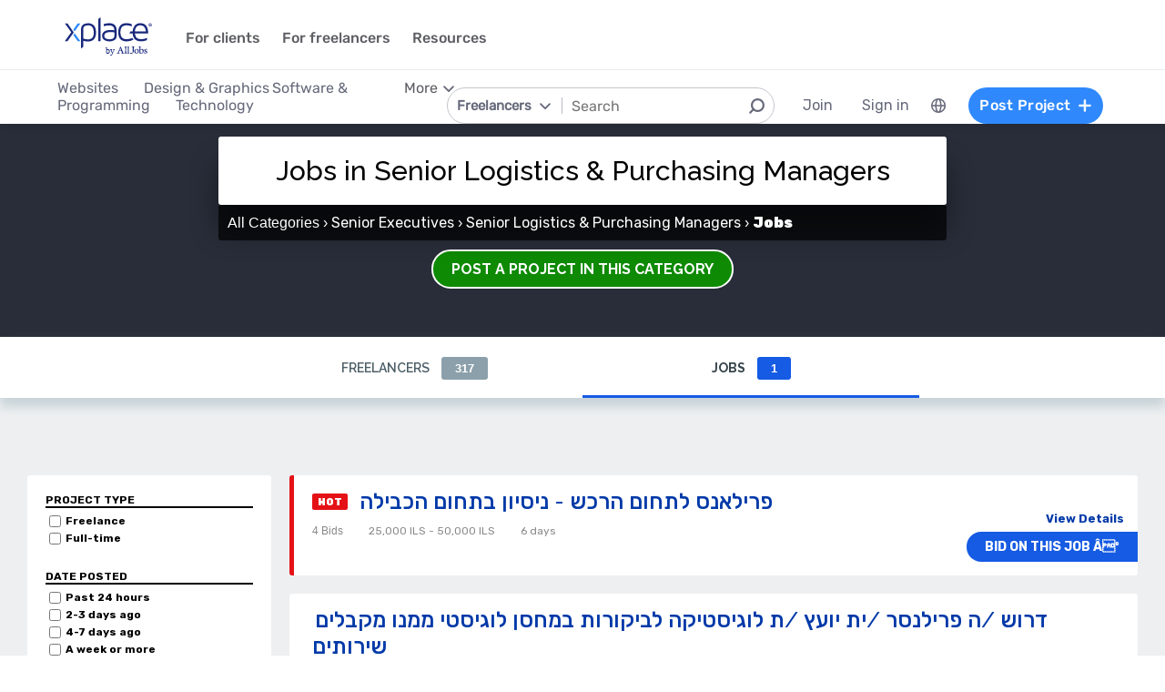

--- FILE ---
content_type: text/html; charset=utf-8
request_url: https://www.xplace.com/il/en/executives/senior-logistics-purchasing-managers/jobs
body_size: 40246
content:
<!DOCTYPE html><html lang="en" data-uw-w-loader="">
<head><meta name="snap_gen_timestamp_ms" content="1769155246910"><style type="text/css">@charset "UTF-8";[ng\:cloak],[ng-cloak],[data-ng-cloak],[x-ng-cloak],.ng-cloak,.x-ng-cloak,.ng-hide:not(.ng-hide-animate){display:none !important;}ng\:form{display:block;}.ng-animate-shim{visibility:hidden;}.ng-anchor{position:absolute;}</style>
<meta http-equiv="Content-Language" content="en">
<meta name="viewport" content="width=device-width, initial-scale=1.0">
<meta charset="UTF-8">
<title>Freelance Senior Logistics &amp; Purchasing Managers Jobs Online â XPlace</title>
<meta name="description" content="Find freelance Senior Logistics &amp; Purchasing Managers jobs on XPlace â one of the worldâs leading marketplaces for freelancers, offering unique access to the best freelance jobs, projects and contracts.">
<meta property="og:site_name" content="www.xplace.com">
<meta property="og:title" content="Freelance Senior Logistics &amp; Purchasing Managers Jobs Online â XPlace">
<meta property="og:description" content="Find freelance Senior Logistics &amp; Purchasing Managers jobs on XPlace â one of the worldâs leading marketplaces for freelancers, offering unique access to the best freelance jobs, projects and contracts.">
<meta property="og:url" content="https://www.xplace.com/il/en/executives/senior-logistics-purchasing-managers/jobs">
<meta property="og:image" content="https://www.xplace.com/images/en/xplace_screenshot.jpg">
<meta property="og:image:secure_url" content="https://www.xplace.com/images/en/xplace_screenshot.jpg">
<meta property="og:image:type" content="image/jpg">
<meta property="og:locale" content="en_US">
<meta name="snap_gen_max_age_ms" content="604800000">
<link rel="canonical" href="https://www.xplace.com/il/executives/senior-logistics-purchasing-managers/jobs">
<link href="https://fonts.googleapis.com/css?family=Raleway:100,200,300,400,500,600,700,800,900&amp;subset=latin-ext" rel="stylesheet">
<link href="https://fonts.googleapis.com/css?family=Rubik:300,400,500,700,900&amp;subset=cyrillic,hebrew,latin-ext" rel="stylesheet">
<script type="text/javascript" async="" src="https://widgetver.zoomengage.com/js/za_widget_419b.js"></script><script type="text/javascript" async="" src="https://d221oziut8gs4d.cloudfront.net/widget.js?id=19763617&amp;secure&amp;9828640"></script><script src="https://connect.facebook.net/en_US/sdk.js?hash=2dc35e829c9701175e33e6d314b382d7" async="" crossorigin="anonymous"></script><script type="text/javascript" async="" src="https://d2xerlamkztbb1.cloudfront.net/19763617-cf38/5/widget.js"></script><script id="facebook-jssdk" src="https://connect.facebook.net/en_US/sdk.js"></script><script>
    var JS_GLOBAL_PAGE_METADATA =
        {

            pageMetadataMarketPage: "BROWSE_PROJECTS", 
            pageMetadataEntityId: "", 
            pageMetadataTitle: "Freelance Senior Logistics & Purchasing Managers Jobs Online \u00E2\u0080\u0093 XPlace"

        }
</script>
<link rel="stylesheet" href="https://cdn.xplace.com/includes/chosen/chosen.css?202601121011">
<meta http-equiv="content-type" content="text/html; charset=utf-8">
<link href="https://cdn.xplace.com/includes/styles.css?v=202601121011" rel="stylesheet">
<script src="https://cdn.xplace.com/includes/common.js?v=202601121011" type="text/javascript"></script><script type="text/javascript" src="https://cdn.xplace.com/includes/jquery/latest/jquery-1.11.2.min.js?v=202601121011"></script>
<script src="https://cdnjs.cloudflare.com/ajax/libs/airbrake-js/1.0.7/client.min.js"></script>
<script src="https://cdn.xplace.com/includes/XplLogic/js_errors_logger.js"></script>
<script>
            var airbrake = new airbrakeJs.Client({
                projectId: 181974,
                projectKey: '37c4a8e96e2aaa57b72ef459d86d07bf'
            });
            airbrake.addFilter(function (notice) {
                notice.context.environment = 'production';
                return notice;
            });
        </script>
<link rel="stylesheet" href="https://cdn.xplace.com/includes/magnific-popup/magnific-popup.css?202601121011">
<script src="https://cdn.xplace.com/includes/magnific-popup/jquery.magnific-popup.js"></script>
<script type="text/javascript">

            hello = 'Hi'
        var _userway_config = {position: 3, code: 'c6QyyCP6od'};

    </script>
<script type="text/javascript" src="https://cdn.userway.org/widget.js"></script>
<script>

    var GLOBAL_JS_BROWSING_DOMAIN_URI = 'https://www.xplace.com';

    var GLOBAL_JS_UPLOAD_FILES_SLOT_SIZE = 5;

    var GLOBAL_JS_XHR_TIMEOUT_MS = 10 * 60 * 1000; // 10 minutes

    var GLOBAL_JS_MAX_UPLOAD_FILE_SIZE_B = 10485760;
    // Note: both resume can be sent with email - so size should be limited by SMTP max allowed
    var GLOBAL_JS_MAX_UPLOAD_RESUME_SIZE_B = 7340032;
    var GLOBAL_JS_MAX_UPLOAD_BID_ATTACH_SIZE_B = 10485760;

    var JS_GLOBAL_FACEBOOK_APP_ID = "143890199009668";
    var JS_GLOBAL_LINKEDIN_APP_ID = "86kj3cpf1j6w0g";
    var JS_GLOBAL_FACEBOOK_SDK_VERSION = "v12.0";

    var JS_GLOBAL_COMPANY_PROFILE_LOGO_MIN_WIDTH = 400;
    var JS_GLOBAL_COMPANY_PROFILE_LOGO_MIN_HEIGHT = 400;

</script>
<script>

    var PAGE_NEEDS_RELOAD_WARN_MESSAGE = "Some changes were made on the server. Please refresh the page to continue.";

    var REDIRECT_REASON_PARAM_NAME = "mrtRdrRsn";
    var MARKETPLACE_INCONSISTENCY_REDIRECT_REASON = "MARKETPLACE_INCONSISTENCY";
    var BAD_GATEWAY_HTTP_RESPONSE_ERROR = "Bad Gateway";

    var GLOBAL_JS_START_TIME_STAMP = 202601121011;

    var GLOBAL_JS_WS_DEST_ALL = "/topic/ws.xpl.all";
    var GLOBAL_JS_WS_DEST_CID = "/queue/ws.xpl.cid.null";

    var GLOBAL_JS_THIS_COMPANY_ID = null;
    var GLOBAL_JS_THIS_COMPANY_ID_STR = 'anon';
    var GLOBAL_JS_THIS_COMPANY_USER_NAME = "null";
    var GLOBAL_JS_THIS_COMPANY_COMPANY_NAME_ESC = "null";
    var GLOBAL_JS_THIS_COMPANY_FIRST_LAST_NAME_ESC = "null";
    var GLOBAL_JS_THIS_COMPANY_FIRST_NAME_ESC = "null";
    var GLOBAL_JS_THIS_COMPANY_FIRST_NAME_ESC_HI = hello+ ", "+"null";
    var GLOBAL_JS_THIS_COMPANY_ACC_TYPE_BASE = 'null';
    var GLOBAL_JS_THIS_COMPANY_ACC_TYPE = 'null';
    var GLOBAL_JS_THIS_COMPANY_LOGO_PATH = 'https://www.xplace.com/images/empty_user_profile_no_image.jpg';
    var GLOBAL_JS_MARKETPLACE_LOCALES = {US_EN: 'US_EN', IL_HE: 'IL_HE', IL_EN: 'IL_EN'};
    var GLOBAL_JS_MARKETPLACE_LOCALE = 'IL_EN'; // 'US_EN', 'IL_HE', 'IL_EN'
    var GLOBAL_JS_IS_INTL_MARKETPLACE = false; // 'US_EN', 'IL_HE', 'IL_EN'
    var GLOBAL_JS_THIS_COMPANY_VALID_PROJECTS = false

    // If users temporarily overrides its marketplace (e.g. on user profile)
    var GLOBAL_JS_MARKETPLACE_OVERRIDE_PARAM_VALUE =  null;

    var GLOBAL_JS_MARKETPLACE_CURRENCY = 'ILS';
    var GLOBAL_JS_DEFAULT_MARKET_CURRENCY = 'ILS';
    var GLOBAL_JS_USAGE_PERSPECTIVE = 'WEB_SITE'; // 'WEB_SITE' or 'WEB_ADMIN'
    var GLOBAL_JS_MARKETPLACE_URI_PREFIX = '/il/en'; // '' or '/il' or '/il/en'

    var GLOBAL_JS_BROWSING_CONTEXT_ROOT = 'https://www.xplace.com' + GLOBAL_JS_MARKETPLACE_URI_PREFIX;
    var GLOBAL_JS_BROWSING_LOADED_PAGE_URI = '\/executives\/senior-logistics-purchasing-managers\/jobs';

    var GLOBAL_JS_MARKET_LANG_EN = "EN";
    var GLOBAL_JS_MARKET_LANG_HE = "HE";

    var GLOBAL_JS_IS_RTL_LANGUAGE = false;
    var GLOBAL_JS_IS_MOBILE_VIEW = false;

    // Not used atm
    // var GLOBAL_JS_RTL_CHARS = ['א', 'ב', 'ג', 'ד', 'ה', 'ו', 'ז', 'ח', 'ט', 'י', 'כ', 'ל', 'מ', 'נ', 'ס', 'ע', 'פ', 'צ', 'ק', 'ר', 'ש', 'ת', 'ך', 'ם', 'ן', 'צ', 'ף'];

    var GLOBAL_JS_ARIA_ACTION_KEYS = {KEY_ENTER: {code: 13}, KEY_SPACE: {code: 32}};

    var GLOBAL_JS_IS_LOG_DEBUG = false;
    var GLOBAL_JS_IS_GBOT_AGENT = false;

    var JS_GLOBAL_SKIP_CONFIRMATION_STEP = false;
    var JS_GLOBAL_IS_CURRENT_USER_ADMIN = false;

    var JS_GLOBAL_FACEBOOK_LOCALE = GLOBAL_JS_IS_RTL_LANGUAGE ? 'he_IL' : 'en_US';
    var JS_GLOBAL_LINKEDIN_LOCALE = GLOBAL_JS_IS_RTL_LANGUAGE ? 'he_IL' : 'en_US';

    var JS_GLOBAL_IS_JOIN_RECAPTCHA_APPLICABLE = true;
    var JS_GLOBAL_RECAPTCHA_RESPONSE = null;

    jQuery.fn.preventDoubleSubmission = function () {
        $(this).on('submit', function (e) {
            var $form = $(this);

            if ($form.data('submitted') === true) {
                // Previously submitted - don't submit again
                e.preventDefault();
                console.info("Double form submit prevented..");
            } else {
                // Mark it so that the next submit can be ignored
                $form.data('submitted', true);
            }
        });

        // Keep chainability
        return this;
    };

</script>
<script src="https://cdn.xplace.com/includes/lodash/lodash.min.js"></script>
<script src="https://cdn.xplace.com/includes/moment/moment.min.js"></script>
<script src="https://cdn.xplace.com/includes/moment/moment-timezone-with-data-2012-2022.js"></script>
<script>
    // https://github.com/lodash/lodash/issues/1701
    _.move = function (array, fromIndex, toIndex) {
        array.splice(toIndex, 0, array.splice(fromIndex, 1)[0]);
    };
</script>
<script src="https://cdn.xplace.com/includes/markjs/mark.min.js"></script>
<script src="https://cdn.xplace.com/includes/actual/jquery.actual.min.js"></script>
<script src="https://cdn.xplace.com/includes/namespace.js"></script>
<script src="https://cdn.xplace.com/includes/at_js/jquery.atwho.js"></script>
<script src="https://cdn.xplace.com/includes/twemoji/parser/twemoji.min.js"></script>
<script src="https://cdn.xplace.com/includes/emitter/EventEmitter.min.js"></script>
<script src="https://cdn.xplace.com/includes/rubaxafileapi/FileAPI.js"></script>
<script src="https://cdn.xplace.com/includes/rubaxafileapi/FileAPI.exif.js"></script>
<script src="https://cdn.xplace.com/includes/fileapi/jquery.fileapi.js"></script>
<script src="https://cdn.xplace.com/includes/XplLogic/XplLogic.js"></script>
<script src="https://cdn.xplace.com/includes/XplLogic/DateTimeUtils.js"></script>
<script src="https://cdn.xplace.com/includes/XplLogic/Events.js"></script>
<script src="https://cdn.xplace.com/includes/XplLogic/Misc.js"></script>
<script src="https://cdn.xplace.com/includes/XplLogic/MessagesLogic.js"></script>
<script src="https://cdn.xplace.com/includes/3rd/websock/sockjs/1.3.0/sockjs.min.js"></script>
<script src="https://cdn.xplace.com/includes/3rd/websock/stompjs/2.3.3/stomp.min.js"></script>
<script>

    XPL.ns('XPL.XplLogic.UriProvider');
    XPL.XplLogic.UriProvider = (function ($, XPL) {

        var UriProvider = function () {
        };

        $.extend(UriProvider.prototype, {
            init: function () {

            }
        });

        // Usage: XPL.XplLogic.UriProvider.getInvoiceUri(1234)
        UriProvider.getInvoiceUri = function (receiptNumber) {
            return _.replace("/il/en/invoice/{receiptNumber}", "{receiptNumber}", receiptNumber);
        };

        UriProvider.getInvoicesUri = function () {
            return "/il/en/invoices";
        };

        UriProvider.getInvoicePdfUri = function (receiptNumber) {
            return _.replace("/il/en/invoice/pdf/{receiptNumber}", "{receiptNumber}", receiptNumber);
        };

        UriProvider.getProjectUri = function (projectId) {
            return _.replace("/il/en/job/{projectId}", "{projectId}", projectId);
        };

        UriProvider.getPostProjectSuccessUri = function (projectId) {
            return _.replace("/il/en/job/{projectId}", "{projectId}", projectId);
        };

        UriProvider.getPostProjectUri = function () {
            return "/il/en/post";
        };

        UriProvider.getArticleUri = function (articleId) {
            return _.replace("/il/en/article/{articleId}", "{articleId}", articleId);
        };

        UriProvider.getPostArticleUri = function () {
            return "/il/en/article/post";
        };

        UriProvider.getCertifyStatusUri = function () {
            return "/il/en/certify/status"
        };

        UriProvider.getCallmeUri = function () {
            return "/il/en/callme"
        };

        UriProvider.getCallmeJoinUri = function () {
            return "/il/en/callme/join"
        };

        UriProvider.getCallmeNumbersUri = function () {
            return "/il/en/callme/numbers"
        };

        UriProvider.getCallmeCancelUri = function () {
            return "/il/en/callme/cancel"
        };

        UriProvider.getCallmeLogsUri = function () {
            return "/il/en/callme/logs"
        };

        UriProvider.getJoinUri = function () {
            return "/il/en/join"
        };

        UriProvider.getHomeUri = function () {
            return "/il/en/home"
        };

        UriProvider.getStatusUri = function () {
            return "/il/en/status"
        };

        UriProvider.getAccountUri = function () {
            return "/il/en/account"
        };

        UriProvider.getAccountAnchorUri = function (anchor) {
            return "/il/en/account" + "#" + anchor;
        };

        UriProvider.getEvalsUri = function () {
            return "/il/en/evals"
        };

        UriProvider.getUserAnchorUri = function (anchor) {
            return "/il/en/user" + "#" + anchor;
        };

        UriProvider.getNdaBidUri = function (bidId) {
            return _.replace("/il/en/nda/b/{bidId}", "{bidId}", bidId);
        };

        UriProvider.getPortfolioGroupUri = function (userName, portfolioGroupId) {
            return _.replace(_.replace("/il/en/u/{userName}/portfolio/{portfolioGroupId}", "{userName}", userName), "{portfolioGroupId}", portfolioGroupId);
        };

        UriProvider.getPortfolioEntryUri = function (userName, portfolioEntryId) {
            return _.replace(_.replace("/il/en/u/{userName}/portfolio/item/{portfolioEntryId}", "{userName}", userName), "{portfolioEntryId}", portfolioEntryId);
        };

        UriProvider.getProfilePageUri = function (userName) {
            return _.replace("/il/en/u/{userName}", "{userName}", userName);
        };

        UriProvider.getPlansUri = function () {
            return "/il/en/plans"
        };

        UriProvider.getPlansBillingUri = function (billingPlanId) {

            return _.replace("/il/en/plans/{billingPlanId}", "{billingPlanId}", billingPlanId);
        };

        UriProvider.getMessagingUri = function () {
            return "/m"
        };

        UriProvider.getMessagingUriByThread = function (threadId) {
            return "/m" + "#/" + threadId
        };

        UriProvider.getPerHourStatsUri = function () {
            return "/il/en/stats"
        };

        UriProvider.getBrowseCategoryUri = function (indSlugName, catSlugName, tabViewUriPostfix) {
            var uri = "";
            uri = XPL.XplLogic.Misc.addPathVariable(uri, indSlugName);
            uri = XPL.XplLogic.Misc.addPathVariable(uri, catSlugName);
            uri = uri + tabViewUriPostfix;
            return uri;
        };

        UriProvider.getSuggestedFeatureUri = function (featureId) {
            return _.replace("/il/en/feature/{featureId}", "{featureId}", featureId);
        };

        UriProvider.getEventsPageUri = function () {
            return "/il/en/events";
        };

        UriProvider.getPostEventPageUri = function () {
            return "/il/en/events/post";
        };

        UriProvider.getEventPageUri = function (eventId) {
            return _.replace("/il/en/events/{eventId}", "{eventId}", eventId);
        };

        UriProvider.getSearchHashTagPageUri = function (hashTag) {
            return _.replace("/hashtag/{tag}", "{tag}", hashTag);
        };

        UriProvider.getPromotedEventUri = function (eventId) {
            return _.replace("/il/en/events/{eventId}", "{eventId}", eventId);
        };

        UriProvider.getAdminProjectUri = function (projectId) {
            return _.replace("/il/en/xpladmin/job/{projectId}", "{projectId}", projectId);
        };

        UriProvider.getReorderPortfolioGroupsUri = function (userName) {
            return _.replace("/il/en/u/{userName}/portfolio/order", "{userName}", userName);
        };

        UriProvider.getLinkOpenGraphInfoCdnUrl = function (linkRef) {
            var urlBase = 'https://www.xplace.com/opengraph',
                ulrParamName = 'url',
                url = XPL.XplLogic.Misc.addRequestParam(urlBase, ulrParamName, linkRef);

            return url;
        };

        XPL.registerXplLogic(UriProvider.prototype);

        return UriProvider;

    })(jQuery, XPL);

</script>
<script>
    var REST_JS_GITHUB_USERS_URL_TEMPATE = 'https://api.github.com/users/{USER_NAME}';
    var REST_JS_STACKOVERFLOW_USERS_URL_TEMPATE = 'https://api.stackexchange.com/2.2/users/{USER_ID}?site=stackoverflow';
    var REST_JS_INTEGRATION_FREEGEOIP_URL_TEMPATE = 'https://freegeoip.net/json/';
</script>
<script src="https://cdn.xplace.com/includes/rest/js/rest.js"></script>
<script src="https://cdn.xplace.com/includes/rest/js/project_rest_client.js"></script>
<script src="https://cdn.xplace.com/includes/rest/js/company_article_rest_client.js"></script>
<script src="https://cdn.xplace.com/includes/rest/js/user_messages_rest_client.js"></script>
<script src="https://cdn.xplace.com/includes/rest/js/company_rest_client.js"></script>
<script src="https://cdn.xplace.com/includes/rest/js/profile_rest_client.js"></script>
<script src="https://cdn.xplace.com/includes/rest/js/company_task_rest_client.js"></script>
<script src="https://cdn.xplace.com/includes/rest/js/favorites_rest_client.js"></script>
<script src="https://cdn.xplace.com/includes/rest/js/tools_rest_client.js"></script>
<script src="https://cdn.xplace.com/includes/rest/js/external_rest_client.js"></script>
<script src="https://cdn.xplace.com/includes/rest/js/dynamic_stats_rest_client.js"></script>
<script src="https://cdn.xplace.com/includes/rest/js/outside_eval_rest_client.js"></script>
<script src="https://cdn.xplace.com/includes/rest/js/features_rest_client.js"></script>
<script src="https://cdn.xplace.com/includes/rest/js/promoted_events_rest_client.js"></script>
<script src="https://cdn.xplace.com/includes/rest/js/team_rest_client.js"></script>
<meta name="facebook-domain-verification" content="8dk1y9ldggapf9gydlq00i0ymy1yx4">
<script async="" src="https://static.hotjar.com/c/hotjar-58991.js?sv=5"></script><script async="" src="https://script.hotjar.com/modules.5af39c695063f61775c4.js" charset="utf-8"></script><script src="https://script.hotjar.com/browser-perf.8417c6bba72228fa2e29.js"></script><style>article.za_reset,aside.za_reset,details.za_reset,figcaption.za_reset,figure.za_reset,footer.za_reset,header.za_reset,hgroup.za_reset,main.za_reset,nav.za_reset,section.za_reset,summary.za_reset{display:block !important}audio.za_reset,canvas.za_reset,video.za_reset{display:inline-block !important}.za_reset::-webkit-input-placeholder{text-align:inherit !important}.za_reset::-moz-placeholder{text-align:inherit !important}.za_reset:-ms-input-placeholder{text-align:inherit !important}.za_reset:-moz-placeholder{text-align:inherit !important}.za_reset{font-family:inherit !important;-ms-text-size-adjust:100% !important;-webkit-text-size-adjust:100% !important;-moz-box-sizing:content-box !important;box-sizing:content-box !important;overflow:visible !important;width:auto !important;float:none !important;border-collapse:separate !important;text-decoration:none solid #000 !important;text-shadow:none !important;letter-spacing:normal !important}span.za_reset{color:inherit !important;font-family:inherit !important;font-size:inherit !important}a.za_reset:not(.za_shine_text_new){background:transparent !important}a.za_reset:focus{outline:3px solid !important}a.za_reset:active,a.za_reset:hover{outline:0 !important}h1.za_reset{font-size:2em !important;margin:.67em 0 !important}b.za_reset,strong.za_reset{font-weight:bold !important}hr.za_reset{-moz-box-sizing:content-box !important;box-sizing:content-box !important;height:0 !important}mark.za_reset{background:#ff0 !important;color:#000 !important}small.za_reset{font-size:80% !important}sub.za_reset,sup.za_reset{font-size:75% !important;line-height:0 !important;position:relative !important;vertical-align:baseline !important}sup.za_reset{top:-0.5em !important}sub.za_reset{bottom:-0.25em !important}img.za_reset{border:0 !important}svg.za_reset:not(:root){overflow:hidden !important}figure.za_reset{margin:0 !important}fieldset.za_reset{border:1px solid #c0c0c0 !important;margin:0 2px !important;padding:.35em .625em .75em !important}legend.za_reset{border:0 !important;padding:0 !important}button.za_reset,input.za_reset,select.za_reset,textarea.za_reset{font-family:inherit !important;font-size:100% !important;margin:0 !important}select.za_reset,textarea.za_reset,input.za_reset,.uneditable-input.za_reset{line-height:20px;height:20px !important;box-shadow:none !important;box-sizing:content-box !important;-moz-box-sizing:content-box !important;color:#000 !important;letter-spacing:normal !important;max-height:none !important;max-width:none !important;min-height:0 !important;min-width:0 !important;opacity:1 !important;orphans:auto !important;outline-offset:0 !important;overflow-wrap:normal !important;resize:none !important;text-align:start !important;text-decoration:none solid #000 !important;text-indent:0 !important;text-rendering:auto !important;text-shadow:none !important;text-overflow:clip !important;text-transform:none !important;vertical-align:baseline !important;kerning:0 !important;text-anchor:start !important;background:#fff;background:#fff none repeat scroll 0 0 / auto padding-box border-box !important;border:none !important;border-radius:0 0 0 0 !important;border-image:none !important;border-spacing:0 0 !important;font:normal normal normal 18px/normal Verdana,sans-serif !important;list-style:disc outside none !important;margin:0 !important;outline:#000 none 0 !important;overflow:visible !important;display:inline-block;zoom:1}button.za_reset,input.za_reset{line-height:normal !important}button.za_reset{min-width:unset !important;min-height:unset !important}button.za_reset,select.za_reset{text-transform:none !important}button.za_reset,html input.za_reset[type="button"],input.za_reset[type="reset"],input.za_reset[type="submit"]{-webkit-appearance:button !important;cursor:pointer !important}button.za_reset[disabled],html input.za_reset[disabled]{cursor:default !important}input.za_reset[type="checkbox"],input.za_reset[type="radio"]{box-sizing:border-box !important;padding:0 !important}input.za_reset[type="checkbox"]{-webkit-appearance:checkbox !important}input.za_reset[type="search"]{-webkit-appearance:textfield !important;-moz-box-sizing:content-box !important;-webkit-box-sizing:content-box !important;box-sizing:content-box !important}button.za_reset::-moz-focus-inner,input.za_reset::-moz-focus-inner{border:0 !important;padding:0 !important}textarea.za_reset{overflow:auto !important;vertical-align:top !important}.za_reset *{font-size:inherit !important;text-align:inherit !important;line-height:inherit !important;color:inherit !important}@-webkit-keyframes za_shake{from{-webkit-transform:rotate(0);transform:rotate(0)}100%,50%,56%{-webkit-transform:rotate(0);transform:rotate(0)}51%,53%,55%{-webkit-transform:rotate(-20deg);transform:rotate(-20deg)}52%,54%{-webkit-transform:rotate(20deg);transform:rotate(20deg)}}@keyframes za_shake{from{-webkit-transform:rotate(0);transform:rotate(0)}100%,50%,56%{-webkit-transform:rotate(0);transform:rotate(0)}51%,53%,55%{-webkit-transform:rotate(-20deg);transform:rotate(-20deg)}52%,54%{-webkit-transform:rotate(20deg);transform:rotate(20deg)}}@keyframes za_spin{100%{transform:rotate(1turn)}}@keyframes za_scale{50%{-ms-transform:scale(1.2,1.2);-webkit-transform:scale(1.2,1.2);transform:scale(1.2,1.2)}100%{-ms-transform:scale(1,1);-webkit-transform:scale(1,1);transform:scale(1,1)}}@keyframes za_3d_rotate{50%{-webkit-transform:rotateY(180deg);transform:rotateY(180deg)}100%{-webkit-transform:rotateY(360deg);transform:rotateY(360deg)}}.za_shine_text{background:-webkit-gradient(linear,left top,right top,from(#222),to(#222),color-stop(.5,#fff));background:-moz-gradient(linear,left top,right top,from(#222),to(#222),color-stop(.5,#fff));background:gradient(linear,left top,right top,from(#222),to(#222),color-stop(.5,#fff));-webkit-background-size:200% 100%;-moz-background-size:200% 100%;background-size:200% 100%;-webkit-background-clip:text;-moz-background-clip:text;background-clip:text;background-repeat:no-repeat;background-position:0 0;animation-delay:0}.za_shine_text_new{background:linear-gradient(90deg,var(--za_shine_color),#fff,var(--za_shine_color));-webkit-text-fill-color:rgba(222,222,222,0);background-size:500%;-webkit-background-clip:text;background-clip:text;background-repeat:no-repeat;background-position:0 0}@-moz-keyframes za_shine_text{from{background-position:top left}to{background-position:top right}}@-webkit-keyframes za_shine_text{from{background-position:top left}to{background-position:top right}}@-o-keyframes za_shine_text{from{background-position:top left}to{background-position:top right}}@-ms-keyframes za_shine_text{from{background-position:top left}to{background-position:top right}}@keyframes za_shine_text{from{background-position:top left}to{background-position:top right}}@keyframes za_blink_c{from,to{border-color:transparent}50%{border-color:black}}.za_shine{overflow:hidden !important}.za_shine:after{animation:za_shine var(--za_shine_duration) linear var(--za_shine_iteration);content:"";position:absolute;top:-110%;left:-210%;width:200%;height:40px;opacity:0;transform:rotate(70deg);background:rgba(255,255,255,0.13);background:linear-gradient(to right,rgba(255,255,255,0.13) 0,rgba(255,255,255,0.13) 77%,rgba(255,255,255,0.5) 92%,rgba(255,255,255,0.0) 100%)}@keyframes za_shine{to{opacity:1;top:-30%;left:0;transition-property:left,top,opacity;transition-duration:8s;transition-timing-function:linear}}@keyframes za_3d_unfold{from{transform-style:preserve-3d;opacity:0;-webkit-transform:rotateY(-60deg);transform:rotateY(-60deg)}to{opacity:1;-webkit-transform:rotateY(0);transform:rotateY(0)}}@keyframes za_3d_unfold_remove{from{transform-style:preserve-3d;opacity:1;-webkit-transform:rotateY(0);transform:rotateY(0)}to{opacity:0;-webkit-transform:rotateY(-60deg);transform:rotateY(-60deg)}}@keyframes za_newsletter{from{opacity:0;transform:scale(0) rotate(500deg)}to{opacity:1;transform:scale(1) rotate(0)}}@keyframes za_newsletter_remove{from{opacity:1;transform:scale(1) rotate(0)}to{opacity:0;transform:scale(0) rotate(500deg)}}@keyframes za_zoom_in{from{opacity:0;transform:scale(0.8)}to{opacity:1;transform:scale(1)}}@keyframes za_zoom_in_remove{from{opacity:1;transform:scale(1)}to{opacity:0;transform:scale(0.8)}}@keyframes za_zoom_out{from{opacity:0;transform:scale(1.3)}to{opacity:1;transform:scale(1)}}@keyframes za_zoom_out_remove{from{opacity:1;transform:scale(1)}to{opacity:0;transform:scale(1.3)}}@keyframes za_slide_right{from{opacity:0;transform:translateX(-200px)}to{opacity:1;transform:translateX(0)}}@keyframes za_slide_right_remove{from{opacity:1;transform:translateX(0)}to{opacity:0;transform:translateX(-200px)}}@keyframes za_slide_left{from{opacity:0;transform:translateX(+200px)}to{opacity:1;transform:translateX(0)}}@keyframes za_slide_left_remove{from{opacity:1;transform:translateX(0)}to{opacity:0;transform:translateX(+200px)}}@keyframes za_slide_down{from{opacity:0;transform:translateY(-100px)}to{opacity:1;transform:translateY(0)}}@keyframes za_slide_down_remove{from{opacity:1;transform:translateY(0)}to{opacity:0;transform:translateY(-100px)}}@keyframes za_slide_up{from{opacity:0;transform:translateY(+100px)}to{opacity:1;transform:translateY(0)}}@keyframes za_slide_up_remove{from{opacity:1;transform:translateY(0)}to{opacity:0;transform:translateY(+100px)}}@keyframes za_swing{20%{transform:rotate(10deg)}40%{transform:rotate(-7deg)}60%{transform:rotate(3deg)}80%{transform:rotate(-3deg)}100%{transform:rotate(0)}}@keyframes za_hinge{0{transform:rotate(0);transform-origin:top left;animation-timing-function:ease-in-out}20%,60%{transform:rotate(80deg);transform-origin:top left;animation-timing-function:ease-in-out}40%{transform:rotate(60deg);transform-origin:top left;animation-timing-function:ease-in-out}80%{transform:rotate(60deg) translateY(0);opacity:1;transform-origin:top left;animation-timing-function:ease-in-out}100%{transform:translateY(700px);opacity:0}}@-webkit-keyframes za_rotate_in_right{from{-webkit-transform-origin:right bottom;transform-origin:right bottom;-webkit-transform:rotate3d(0,0,1,45deg);transform:rotate3d(0,0,1,45deg);opacity:0}to{-webkit-transform-origin:right bottom;transform-origin:right bottom;-webkit-transform:translate3d(0,0,0);transform:translate3d(0,0,0);opacity:1}}@keyframes za_rotate_in_right{from{-webkit-transform-origin:right bottom;transform-origin:right bottom;-webkit-transform:rotate3d(0,0,1,45deg);transform:rotate3d(0,0,1,45deg);opacity:0}to{-webkit-transform-origin:right bottom;transform-origin:right bottom;-webkit-transform:translate3d(0,0,0);transform:translate3d(0,0,0);opacity:1}}@-webkit-keyframes za_rotate_out_right{from{-webkit-transform-origin:right bottom;transform-origin:right bottom;opacity:1}to{-webkit-transform-origin:right bottom;transform-origin:right bottom;-webkit-transform:rotate3d(0,0,1,90deg);transform:rotate3d(0,0,1,90deg);opacity:0}}@keyframes za_rotate_out_right{from{-webkit-transform-origin:right bottom;transform-origin:right bottom;opacity:1}to{-webkit-transform-origin:right bottom;transform-origin:right bottom;-webkit-transform:rotate3d(0,0,1,90deg);transform:rotate3d(0,0,1,90deg);opacity:0}}.zoom-spinner{text-align:center !important}.zoom-spinner div{width:10px !important;height:10px !important;background-color:white;border-radius:100%;display:inline-block;animation:sk-bdelay 1.4s infinite ease-in-out both}.zoom-spinner .za_b1{animation-delay:-0.32s}.zoom-spinner .za_b2{animation-delay:-0.16s}@-webkit-keyframes sk-bdelay{0,80%,100%{transform:scale(0)}40%{transform:scale(.8)}}@keyframes sk-bdelay{0,80%,100%{transform:scale(0)}40%{transform:scale(.8)}}.za_reset .lwc-chat-button{position:relative !important;bottom:0 !important;right:0 !important}.za_reset.za_switch{display:inline-block !important;width:60px !important;height:34px !important}.za_reset.za_slider{position:absolute !important;top:0 !important;left:0 !important;right:0 !important;bottom:0 !important;cursor:pointer !important;background-color:#ccc !important;-webkit-transition:.4s !important;transition:.4s !important}.za_reset.za_slider:before{position:absolute;content:"";height:84%;width:45%;left:10%;bottom:8%;background-color:white;-webkit-transition:.4s;transition:.4s}input:focus+.za_reset.za_slider{box-shadow:0 0 1px #2196f3 !important}input:checked+.za_reset.za_slider:before{-webkit-transform:translateX(80%) !important;-ms-transform:translateX(80%) !important;transform:translateX(80%) !important}.za_reset.za_slider.za_round{border-radius:34px !important}.za_reset.za_slider.za_round:before{border-radius:50% !important}.za_flip-clock-wrapper *{-webkit-box-sizing:border-box !important;-moz-box-sizing:border-box !important;-ms-box-sizing:border-box !important;-o-box-sizing:border-box !important;box-sizing:border-box !important;-webkit-backface-visibility:hidden !important;-moz-backface-visibility:hidden !important;-ms-backface-visibility:hidden !important;-o-backface-visibility:hidden !important;backface-visibility:hidden !important}.za_flip-clock-wrapper a{cursor:pointer !important;text-decoration:none !important;color:#ccc !important}.za_flip-clock-wrapper ul{list-style:none !important}.za_flip-clock-wrapper.clearfix:before,.za_flip-clock-wrapper.clearfix:after{content:" " !important;display:table !important}.za_flip-clock-wrapper.clearfix:after{clear:both !important}.za_flip-clock-wrapper{font:normal 11px "Helvetica Neue",Helvetica,sans-serif !important;-webkit-user-select:none !important}.za_flip-clock-meridium{background:none !important;box-shadow:0 0 0 !important}.za_flip-clock-meridium a{color:#313333 !important;word-break:keep-all !important;overflow-wrap:normal !important}.za_flip-clock-wrapper{text-align:center !important;position:relative !important;width:100% !important}.za_flip-clock-wrapper:before,.za_flip-clock-wrapper:after{content:" " !important;display:table !important}.za_flip-clock-wrapper:after{clear:both !important}.za_flip-clock-wrapper ul{position:relative !important;float:left !important;margin:5px !important;width:60px !important;height:90px !important;font-weight:bold !important;line-height:87px !important;border-radius:6px !important;background:#000;padding:0 !important}.za_flip-clock-wrapper ul li{z-index:1;position:absolute !important;left:0 !important;top:0 !important;width:100% !important;height:100% !important;line-height:87px !important;text-decoration:none !important}.za_flip-clock-wrapper ul li:first-child{z-index:2}.za_flip-clock-wrapper ul li a{display:block !important;height:100% !important;-webkit-perspective:200px !important;-moz-perspective:200px !important;perspective:200px !important;margin:0 !important;overflow:visible !important;cursor:default !important;pointer-events:none !important}.za_flip-clock-wrapper ul li a div{z-index:1;position:absolute !important;left:0 !important;width:100% !important;height:50% !important;font-size:80px !important;overflow:hidden !important;outline:1px solid transparent !important}.za_flip-clock-wrapper ul li a div .shadow{position:absolute !important;width:100% !important;height:100% !important;z-index:2}.za_flip-clock-wrapper ul li a div.up{-webkit-transform-origin:50% 100%;-moz-transform-origin:50% 100%;-ms-transform-origin:50% 100%;-o-transform-origin:50% 100%;transform-origin:50% 100%;-moz-transform:rotate(0);-ms-transform:rotate(0);-webkit-transform:rotate(0);-o-transform:rotate(0);transform:rotate(0);top:0 !important}.za_flip-clock-wrapper ul li a div.up:after{content:"" !important;position:absolute !important;top:44px !important;left:0 !important;z-index:5;width:100% !important;height:3px !important;background-color:#000 !important;background-color:rgba(0,0,0,0.4) !important}.za_flip-clock-wrapper ul li a div.down{-webkit-transform-origin:50% 0;-moz-transform-origin:50% 0;-ms-transform-origin:50% 0;-o-transform-origin:50% 0;transform-origin:50% 0;-moz-transform:rotate(0);-ms-transform:rotate(0);-webkit-transform:rotate(0);-o-transform:rotate(0);transform:rotate(0);bottom:0 !important;border-bottom-left-radius:6px !important;border-bottom-right-radius:6px !important}.za_flip-clock-wrapper ul li a div div.inn{position:absolute !important;left:0 !important;z-index:1;width:100% !important;height:200% !important;color:#ccc !important;text-shadow:0 1px 2px #000 !important;text-align:center !important;border-radius:6px !important;font-size:70px !important}.za_flip-clock-wrapper ul li a div.up div.inn{top:0 !important}.za_flip-clock-wrapper ul li a div.down div.inn{bottom:0 !important}.za_flip-clock-wrapper ul.za_fc_play li.za_flip-clock-before{z-index:3}.za_flip-clock-wrapper .za_fc_flip{box-shadow:0 2px 5px rgba(0,0,0,0.7) !important;contain:layout paint !important;will-change:transform !important}.za_flip-clock-wrapper ul.za_fc_play li.za_flip-clock-active{-webkit-animation:za_flipclock_asd .5s .5s linear both;-moz-animation:za_flipclock_asd .5s .5s linear both;animation:za_flipclock_asd .5s .5s linear both;z-index:5}.za_flip-clock-divider{float:left !important;display:inline-block !important;position:relative !important;width:20px !important;height:100px !important}.za_flip-clock-divider:first-child{width:0 !important}.za_flip-clock-dot{display:block !important;background:#323434 !important;width:10px !important;height:10px !important;position:absolute !important;border-radius:50% !important;box-shadow:0 0 5px rgba(0,0,0,0.5) !important;left:5px !important}.za_flip-clock-divider .za_flip-clock-label{position:absolute !important;color:black !important;word-break:keep-all !important;text-shadow:none !important}.za_reset ul{margin:0 !important}[za-html-text="true"].za_reset ul li::marker{content:"• " !important}[za-html-text="true"].za_reset ul li{list-style-position:inside !important}.za-direction-rtl{direction:rtl !important}.za-direction-ltr{direction:ltr !important}.za-align-right{text-align:right !important}.za-align-left{text-align:left !important}.za-align-center{text-align:center !important}[za-html-text="true"] p{margin:0;font-family:inherit !important}[za_link="true"] p{width:100% !important}.js-za_marquee-wrapper{float:left}.js-za_marquee{position:relative}.za-nav-story-bg{border-radius:50px !important;width:0 !important;height:100% !important}.za-slides-wrapper{transition:none !important}[data-story-carousel="true"] .za-slide video{display:block !important}[data-story-carousel="true"] .za-slide video::-webkit-media-controls{display:none !important}[data-story-carousel="true"] .za-slide video::-webkit-media-controls-enclosure{display:none !important}.za-vol-ctrl svg,.za-anim-ctrl svg{position:relative !important}a[za_animation],a[za_animation] u{text-decoration:none !important}[za_animation="za_slide_ltr"] p>:last-child{color:var(--effectStrokeColor);position:relative;text-decoration:none}[za_animation="za_slide_ltr"] p>:last-child::before{content:"";position:absolute;width:100%;height:4px;border-radius:4px;background-color:var(--effectStrokeColor);bottom:0;left:0;transform-origin:right;transform:scaleX(0);transition:transform .3s ease-in-out}[za_animation="za_slide_ltr"] p>:last-child:hover::before{transform-origin:left;transform:scaleX(1)}[za_animation="za_slide_rtl"] p>:last-child{color:var(--effectStrokeColor);position:relative;text-decoration:none}[za_animation="za_slide_rtl"] p>:last-child::before{content:"";position:absolute;width:100%;height:4px;border-radius:4px;background-color:var(--effectStrokeColor);bottom:0;left:0;transform-origin:left;transform:scaleX(0);transition:transform .3s ease-in-out}[za_animation="za_slide_rtl"] p>:last-child:hover::before{transform-origin:right;transform:scaleX(1)}[za_animation="za_slide_bottom"] p>:last-child{text-decoration:none;color:var(--effectStrokeColor);margin:0 20px 0 0;position:relative}[za_animation="za_slide_bottom"] p>:last-child:before{position:absolute;top:100%;left:0;width:100%;height:3px;background-color:var(--effectStrokeColor);content:"";-webkit-transform:translateY(8px);opacity:0;transition-property:-webkit-transform,opacity;transition-duration:.3s}[za_animation="za_slide_bottom"] p>:last-child:hover:before{-webkit-transform:translateY(0);opacity:1}[za_animation="za_inside_out"] p>:last-child{text-decoration:none;margin:0 20px 0 0;position:relative}[za_animation="za_inside_out"] p>:last-child::after{content:"";position:absolute;left:0;bottom:0;width:100%;height:3px;background:var(--effectStrokeColor);transform:scaleX(0);transform-origin:center;transition:transform .3s ease-in-out}[za_animation="za_inside_out"] p>:last-child:hover::after{transform:scaleX(1)}[za_animation="za_scale_color"] p>:last-child{text-decoration:none;display:inline-block;transition:transform .3s ease-in-out,color .3s ease-in-out;transform-origin:center}[za_animation="za_scale_color"] p>:last-child:hover{transform:scale(1.2);color:var(--effectStrokeColor) !important}[za_animation="za_brackets"] p>:last-child::before,[za_animation="za_brackets"] p>:last-child::after{display:inline-block;opacity:0;-webkit-transition:-webkit-transform .3s,opacity .2s;-moz-transition:-moz-transform .3s,opacity .2s;transition:transform .3s,opacity .2s}[za_animation="za_brackets"] p>:last-child::before{margin-right:10px;content:"[";color:var(--effectStrokeColor);-webkit-transform:translateX(20px);-moz-transform:translateX(20px);transform:translateX(20px)}[za_animation="za_brackets"] p>:last-child::after{margin-left:10px;content:"]";color:var(--effectStrokeColor);-webkit-transform:translateX(-20px);-moz-transform:translateX(-20px);transform:translateX(-20px)}[za_animation="za_brackets"] p>:last-child:hover::before,[za_animation="za_brackets"] p>:last-child:hover::after,[za_animation="za_brackets"] p>:last-child:focus::before,[za_animation="za_brackets"] p>:last-child:focus::after{opacity:1;-webkit-transform:translateX(0);-moz-transform:translateX(0);transform:translateX(0)}.za_reset.instagram-media{width:100% !important;height:100% !important;min-width:auto !important}@-webkit-keyframes za_flipclock_asd{from{z-index:2}20%{z-index:4}100%{z-index:4}}@-moz-keyframes za_flipclock_asd{from{z-index:2}20%{z-index:4}100%{z-index:4}}@-o-keyframes za_flipclock_asd{from{z-index:2}20%{z-index:4}100%{z-index:4}}@keyframes za_flipclock_asd{from{z-index:2}20%{z-index:4}100%{z-index:4}}.za_flip-clock-wrapper ul.za_fc_play li.za_flip-clock-active .down{z-index:2;-webkit-animation:za_flipclock_turn .5s .5s linear both;-moz-animation:za_flipclock_turn .5s .5s linear both;animation:za_flipclock_turn .5s .5s linear both}@-webkit-keyframes za_flipclock_turn{from{-webkit-transform:rotateX(90deg)}100%{-webkit-transform:rotateX(0)}}@-moz-keyframes za_flipclock_turn{from{-moz-transform:rotateX(90deg)}100%{-moz-transform:rotateX(0)}}@-o-keyframes za_flipclock_turn{from{-o-transform:rotateX(90deg)}100%{-o-transform:rotateX(0)}}@keyframes za_flipclock_turn{from{transform:rotateX(90deg)}100%{transform:rotateX(0)}}.za_flip-clock-wrapper ul.za_fc_play li.za_flip-clock-before .up{z-index:2;-webkit-animation:za_flipclock_turn2 .5s linear both;-moz-animation:za_flipclock_turn2 .5s linear both;animation:za_flipclock_turn2 .5s linear both}@-webkit-keyframes za_flipclock_turn2{from{-webkit-transform:rotateX(0)}100%{-webkit-transform:rotateX(-90deg)}}@-moz-keyframes za_flipclock_turn2{from{-moz-transform:rotateX(0)}100%{-moz-transform:rotateX(-90deg)}}@-o-keyframes za_flipclock_turn2{from{-o-transform:rotateX(0)}100%{-o-transform:rotateX(-90deg)}}@keyframes za_flipclock_turn2{from{transform:rotateX(0)}100%{transform:rotateX(-90deg)}}.za_flip-clock-wrapper ul li.za_flip-clock-active{z-index:3}.za_flip-clock-wrapper ul.za_fc_play li.za_flip-clock-before .up .shadow{background:-moz-linear-gradient(top,rgba(0,0,0,0.1) 0,black 100%) !important;background:-webkit-gradient(linear,left top,left bottom,color-stop(0,rgba(0,0,0,0.1)),color-stop(100%,black)) !important;background:linear,top,rgba(0,0,0,0.1) 0,black 100% !important;background:-o-linear-gradient(top,rgba(0,0,0,0.1) 0,black 100%) !important;background:-ms-linear-gradient(top,rgba(0,0,0,0.1) 0,black 100%) !important;background:linear,to bottom,rgba(0,0,0,0.1) 0,black 100% !important;-webkit-animation:za_flipclock_show .5s linear both;-moz-animation:za_flipclock_show .5s linear both;animation:za_flipclock_show .5s linear both}.za_flip-clock-wrapper ul.za_fc_play li.za_flip-clock-active .up .shadow{background:-moz-linear-gradient(top,rgba(0,0,0,0.1) 0,black 100%) !important;background:-webkit-gradient(linear,left top,left bottom,color-stop(0,rgba(0,0,0,0.1)),color-stop(100%,black)) !important;background:linear,top,rgba(0,0,0,0.1) 0,black 100% !important;background:-o-linear-gradient(top,rgba(0,0,0,0.1) 0,black 100%) !important;background:-ms-linear-gradient(top,rgba(0,0,0,0.1) 0,black 100%) !important;background:linear,to bottom,rgba(0,0,0,0.1) 0,black 100% !important;-webkit-animation:za_flipclock_hide .5s .3s linear both;-moz-animation:za_flipclock_hide .5s .3s linear both;animation:za_flipclock_hide .5s .3s linear both}.za_flip-clock-wrapper ul.za_fc_play li.za_flip-clock-before .down .shadow{background:-moz-linear-gradient(top,black 0,rgba(0,0,0,0.1) 100%) !important;background:-webkit-gradient(linear,left top,left bottom,color-stop(0,black),color-stop(100%,rgba(0,0,0,0.1))) !important;background:linear,top,black 0,rgba(0,0,0,0.1) 100% !important;background:-o-linear-gradient(top,black 0,rgba(0,0,0,0.1) 100%) !important;background:-ms-linear-gradient(top,black 0,rgba(0,0,0,0.1) 100%) !important;background:linear,to bottom,black 0,rgba(0,0,0,0.1) 100% !important;-webkit-animation:za_flipclock_show .5s linear both;-moz-animation:za_flipclock_show .5s linear both;animation:za_flipclock_show .5s linear both}.za_flip-clock-wrapper ul.za_fc_play li.za_flip-clock-active .down .shadow{background:-moz-linear-gradient(top,black 0,rgba(0,0,0,0.1) 100%) !important;background:-webkit-gradient(linear,left top,left bottom,color-stop(0,black),color-stop(100%,rgba(0,0,0,0.1))) !important;background:linear,top,black 0,rgba(0,0,0,0.1) 100% !important;background:-o-linear-gradient(top,black 0,rgba(0,0,0,0.1) 100%) !important;background:-ms-linear-gradient(top,black 0,rgba(0,0,0,0.1) 100%) !important;background:linear,to bottom,black 0,rgba(0,0,0,0.1) 100% !important;-webkit-animation:za_flipclock_hide .5s .3s linear both;-moz-animation:za_flipclock_hide .5s .3s linear both;animation:za_flipclock_hide .5s .2s linear both}@-webkit-keyframes za_flipclock_show{from{opacity:0}100%{opacity:1}}@-moz-keyframes za_flipclock_show{from{opacity:0}100%{opacity:1}}@-o-keyframes za_flipclock_show{from{opacity:0}100%{opacity:1}}@keyframes za_flipclock_show{from{opacity:0}100%{opacity:1}}@-webkit-keyframes za_flipclock_hide{from{opacity:1}100%{opacity:0}}@-moz-keyframes za_flipclock_hide{from{opacity:1}100%{opacity:0}}@-o-keyframes za_flipclock_hide{from{opacity:1}100%{opacity:0}}@keyframes za_flipclock_hide{from{opacity:1}100%{opacity:0}}a.za_click_activate{cursor:pointer}@media(max-width:480px){img.za_wm_img{height:13px;width:13px}}</style></head><body><div id="fb-root"></div>
<script>

    window.fbAsyncInit = function() {
        FB.init({
            appId      : '143890199009668', // App ID
            status     : true, // check login status
            cookie     : true, // enable cookies to allow the server to access the session
            xfbml      : true,  // parse XFBML
            version    : 'v12.0'
        });

        jQuery('#fb-root').trigger('facebook:init');
    };

    // Load the SDK asynchronously
    (function(d, s, id) {
        var js, fjs = d.getElementsByTagName(s)[0];
        if (d.getElementById(id)) return;
        js = d.createElement(s); js.id = id;
        js.src = "//connect.facebook.net/" + JS_GLOBAL_FACEBOOK_LOCALE  + "/sdk.js";
        fjs.parentNode.insertBefore(js, fjs);
    }(document, 'script', 'facebook-jssdk'));

</script>
<script src="https://maps.googleapis.com/maps/api/js?key=AIzaSyAvcZUm10fyNJlfU1yCtv444M8Y4HwOeKw&amp;language=en&amp;libraries=places"></script>
<style>

    .ngdialog.ngdialog-theme-default.ng-alert-content .ngdialog-content {
        border: none;
        display: block;
        padding: 25px 40px 30px 40px;
        z-index: 99999999;
        background: #fff;
        border-radius: 7px;
        font-size: 14px;
        font-weight: 600;
        text-align: left;
        color: black;
        position: fixed;
        top: 33%;
        left: 39%;
        box-shadow: 0 0 30px #222;
        width: 90% !important;
        max-width: 400px !important;
    }

    .ngdialog.ngdialog-theme-default.ng-alert-content .ngdialog-content div {
        font-family: RobotoLight, OpenSans, Arial, Sans-Serif;
        text-align: center;
    }

    .ngdialog.ngdialog-theme-default.ng-alert-content .ngdialog-content .alerterror {
        padding: 10px 20px;
        text-align: left;
        margin: 0 auto;
        color: white;
        background: #cd0609;
        text-transform: uppercase;
        border: 1px solid #f5aca6;
        width: auto
    }

    .ngdialog.ngdialog-theme-default.ng-alert-content .ngdialog-content .rec_cancel {
        border: none;
        background: #0c7dd6;
        border-radius: 3px;
        text-transform: uppercase;
        color: #fff;
        font-size: 15px;
        font-weight: 300;
        padding: 7px 15px;
        cursor: pointer;
        transition: .2s
    }

    .ngdialog.ngdialog-theme-default.ng-alert-content .ngdialog-content input.rec_cancel:hover {
        background: #ddd
    }

    .ngdialog.ngdialog-theme-default.ng-alert-content .ngdialog-content .clear_both {
        clear: both
    }

    .ngdialog.ngdialog-theme-default.ng-spinner-content {
        text-align: center !important;
    }

    .ngdialog.ngdialog-theme-default.ng-spinner-content .ngdialog-content {
        border: none;
        display: block;
        z-index: 99999999;
        background: #fff;
        border-radius: 7px;
        font-size: 14px;
        font-weight: 600;
        color: black;
        position: fixed;
        top: 40%;
        left: 50%;
        margin-left: -42px;
        box-shadow: 0 0 30px #222;
        width: 85px;
        height: 85px;
        text-align: center !important;
    }

    .ngdialog.ngdialog-theme-default.ng-spinner-content .ngdialog-content img {
        width: 58px
    }

    .ngdialog.ngdialog-theme-default.ng-spinner-content .ngdialog-content .clear_both {
        clear: both
    }

    .ngdialog.ngdialog-theme-default.ng-notification-content {
        text-align: center !important;
    }

    .ngdialog.ngdialog-theme-default.ng-notification-content .ngdialog-content {
        border: none;
        display: block;
        padding: 0px 0px 0px 0px;
        z-index: 99999999;
        background: #49b720;
        border-radius: 700px;
        font-size: 24px;
        font-weight: 600;
        position: fixed;
        top: 8px;
        left: 50%;
        margin-left: -150px;
        box-shadow: 0 0 30px #fff;
        width: 300px;
        height: auto;
        text-align: center !important;
    }

    .ngdialog.ngdialog-theme-default.ng-notification-content .ngdialog-content .clear_both {
        clear: both
    }

    .ngdialog.ngdialog-theme-default.async-upload-container .ngdialog-content {
        width: 0;
        padding: 0;
        left: -12%;
        text-align: center
    }

    .ngdialog.ngdialog-theme-default.async-upload-container .ngdialog-content .async-upload-text {
        font-weight: bold;
        text-transform: uppercase;
        font-size: 15px;
        color: #fff;
        position: absolute;
        top: -25px;
        left: 120px;
        margin-bottom: 5px
    }

    .ngdialog.ngdialog-theme-default.async-upload-container .ngdialog-content .async-upload-indicator {
        width: 340px;
        height: 17px;
        background: #fff;
        padding: 5px;
        border-radius: 15px;
        position: absolute;
    }

    .ngdialog.ngdialog-theme-default.async-upload-container .ngdialog-content .async-upload-indicator-bar {
        position: relative;
        background: #00B9FF;
        height: 7px;
        border-radius: 5px;
        text-align: right;
        display: block;
        float: left
    }

    .ngdialog.ngdialog-theme-default.ng-confirm-content .ngdialog-content div {
        font-family: RobotoLight, OpenSans, Arial, Sans-Serif;
        text-align: center
    }

    .ngdialog.ngdialog-theme-default.ng-confirm-content .ngdialog-content {
        border: none;
        display: block;
        padding: 25px 40px 30px 40px;
        z-index: 99999999;
        background: #fff;
        border-radius: 7px;
        font-size: 17px;
        text-align: left;
        color: black;
        position: fixed;
        top: 33%;
        left: 50%;
        margin-left: -200px;
        box-shadow: 0 0 30px #222;
        width: 400px !important;
        max-width: 400px !important;
    }

    .ngdialog.ngdialog-theme-default.ng-confirm-content .ngdialog-content .title {
        font-size: 30px;
        color: #333;
        text-align: center;
        margin-bottom: 25px
    }

    .ngdialog.ngdialog-theme-default.ng-confirm-content .ngdialog-content input.rec_confirm {
        border: none;
        background: #116fc5;
        border-radius: 3px;
        text-transform: uppercase;
        color: #fff;
        font-size: 15px;
        font-weight: 600;
        padding: 7px 15px;
        cursor: pointer;
        transition: .2s
    }

    .ngdialog.ngdialog-theme-default.ng-confirm-content .ngdialog-content .rec_cancel {
        border: none;
        background: #f3f3f3;
        border-radius: 3px;
        text-transform: uppercase;
        color: #888;
        font-size: 15px;
        font-weight: 300;
        padding: 7px 15px;
        cursor: pointer;
        transition: .2s
    }

    .ngdialog.ngdialog-theme-default.ng-confirm-content .ngdialog-content input.rec_confirm:hover {
        background: #0c60b9
    }

    .ngdialog.ngdialog-theme-default.ng-confirm-content .ngdialog-content input.rec_cancel:hover {
        background: #ddd
    }

    .ngdialog.ngdialog-theme-default.ng-confirm-content .ngdialog-content .clear_both {
        clear: both
    }

</style>
<style type="text/css">

    [slide-if-directive]:not([slide-if-directive=""]){display: none;}
    [slide-after-directive]:not([slide-after-directive=""]){display: none;}

    [custom-ng-cloak]{
        display:none !important;
    }

    .background_scroll_lock {
        overflow: hidden;
    }

    /* Fade-in / Fade-out for ng-if directive */

    .animate-if.ng-enter{transition:all 1s linear; -webkit-transition: all 1s linear; -moz-transition: all 1s linear;-o-transition: all 1s linear}
    .animate-if.ng-leave {}
    .animate-if.ng-enter,.animate-if.ng-leave.ng-leave-active {opacity: 0}
    .animate-if.ng-leave,.animate-if.ng-enter.ng-enter-active {opacity: 1}

</style>
<script src="https://cdn.xplace.com/includes/angular/angular.min.js"></script>
<script src="https://cdn.xplace.com/includes/angular/angular-aria.min.js"></script>
<script src="https://cdn.xplace.com/includes/angular/angular-animate.min.js"></script>
<script src="https://cdn.xplace.com/includes/angular/angular-resource.min.js"></script>
<script src="https://cdn.xplace.com/includes/angular/angular-cookies.js"></script>
<script src="https://cdn.xplace.com/includes/jquery/plugins/stars_rating_custom_plugin.js"></script>
<script src="https://cdn.xplace.com/includes/ba-linkify.min.js"></script>
<script>
    var XPL_USER_IS_ADMIN = false;
    var XPL_CURRENT_NG_LANGUAGE = 'en';
</script>
<script src="https://cdn.xplace.com/includes/angular/ext/angular.ng-modules.js"></script>
<script src="https://cdn.xplace.com/includes/angular/ext/xplace.ng.common.js"></script>
<script src="https://cdn.xplace.com/includes/angular/ext/click-outside.directive.js"></script>
<script src="https://cdn.xplace.com/includes/angular/ext/translate/messageformat.js"></script>
<script src="https://cdn.xplace.com/includes/angular/ext/translate/en.js"></script>
<script src="https://cdn.xplace.com/includes/angular/ext/translate/iw.js"></script>
<script src="https://cdn.xplace.com/includes/angular/ext/translate/angular-translate.min.js"></script>
<script src="https://cdn.xplace.com/includes/angular/ext/translate/angular-translate-loader-static-files.min.js"></script>
<script src="https://cdn.xplace.com/includes/angular/ext/translate/angular-translate-interpolation-messageformat.min.js"></script>
<script src="https://cdn.xplace.com/includes/angular/ext/storage/ngStorage.min.js"></script>
<link rel="stylesheet" href="https://cdn.xplace.com/includes/angular/ext/dialog/ngDialog-theme-default.css?202601121011">
<link rel="stylesheet" href="https://cdn.xplace.com/includes/angular/ext/dialog/ngDialog.css?202601121011">
<script src="https://cdn.xplace.com/includes/angular/ext/dialog/ngDialog.min.js"></script>
<link rel="stylesheet" href="https://cdn.xplace.com/includes/angular/ext/croppie/croppie.css?202601121011">
<link rel="stylesheet" href="https://cdn.xplace.com/includes/angular/ext/croppie/ng-croppie.css?202601121011">
<script src="https://cdn.xplace.com/includes/angular/ext/croppie/croppie.js"></script>
<script src="https://cdn.xplace.com/includes/angular/ext/croppie/ng-croppie.js"></script>
<script src="https://cdn.xplace.com/includes/angular/ext/select2/js/select2.full.min.js"></script>
<script src="https://cdn.xplace.com/includes/angular/ext/select2/js/i18n/en.js"></script>
<script src="https://cdn.xplace.com/includes/angular/ext/select2/js/i18n/he.js"></script>
<link rel="stylesheet" href="https://cdn.xplace.com/includes/angular/ext/select2/css/select2.min.css?202601121011">
<script src="https://cdn.xplace.com/includes/angular/ext/select2/xpl-select2.js"></script>
<script src="https://cdn.xplace.com/includes/angular/ext/pikaday/pikaday.js"></script>
<link rel="stylesheet" href="https://cdn.xplace.com/includes/angular/ext/pikaday/css/pikaday.css?202601121011">
<script src="https://cdn.xplace.com/includes/angular/ext/pikaday/pikaday-angular.js"></script>
<script src="https://cdn.xplace.com/includes/angular/ext/range-slider/angular.rangeSlider.js"></script>
<link rel="stylesheet" href="https://cdn.xplace.com/includes/angular/ext/range-slider/css/angular.rangeSlider.css?202601121011">
<script src="https://cdn.xplace.com/includes/angular/ext/toast/angular-toastr.tpls.js"></script>
<link rel="stylesheet" href="https://cdn.xplace.com/includes/angular/ext/toast/css/angular-toastr.css?202601121011">
<script src="https://cdn.xplace.com/includes/spa-common/toastNotificationFactory.js"></script>
<script src="https://cdn.xplace.com/includes/angular/ext/ng-google-chart.js"></script>
<script>

    $(function () {
        var currentBrowserTz = XPL.XplLogic.DateTimeUtils.getBrowserTimeZone();
        $("input[name='brtz']").val(currentBrowserTz);
    });

    XPL.XplLogic.Events.subscribeForXplValidationError(function (evt) {
        // console.info("### Validation error: " + evt.errFieldName);
    });

    /*XPL.XplLogic.Events.subscribeForXplRestCallStarted(function(evt){
     console.info(evt.restCallUri);
     });*/

</script>
<script>

    var JS_GLOBAL_THIS_COMPANY_PREFS = {

    }

</script>
<!--script src="https://cdn.wemark.com/remarketing.js" async></script -->
<link rel="alternate" type="application/rss+xml" href="https://www.xplace.com:443/rss/new-projects" title="XPlace - New Projects RSS Feed">
<link href="https://fonts.googleapis.com/css?family=Lobster" rel="stylesheet" type="text/css">
<link href="https://cdn.xplace.com/includes/magnific-popup/magnific-popup.css?202601121011" rel="stylesheet" type="text/css">
<link rel="stylesheet" href="https://cdn.xplace.com/includes/animate.min.css?202601121011">
<script type="text/javascript" src="https://cdn.xplace.com/includes/chosen/chosen.jquery.min.js"></script>
<script type="text/javascript" src="https://cdn.xplace.com/includes/chosen/chosen.custom.search.js"></script>
<script type="text/javascript" src="https://cdn.xplace.com/includes/fusioncharts/FusionCharts.js"></script>
<script type="text/javascript" src="https://cdn.xplace.com/includes/jquery/jquery.effects.core.js"></script>
<script type="text/javascript" src="https://cdn.xplace.com/includes/jquery/jquery.effects.transfer.js"></script>
<script type="text/javascript" src="https://cdn.xplace.com/includes/jquery/jquery.inlineEdit.js"></script>
<script type="text/javascript" src="https://cdn.xplace.com/includes/jquery/autogrow.min.js"></script>
<script type="text/javascript" src="https://cdn.xplace.com/includes/ba-linkify.min.js"></script>
<script type="text/javascript" src="https://cdn.xplace.com/includes/jquery/jquery-ui.min.js"></script>
<script type="text/javascript" src="https://cdn.xplace.com/includes/jquery/jquery.form.min.js"></script>
<script type="text/javascript" src="https://cdn.xplace.com/includes/magnific-popup/jquery.magnific-popup.js"></script>
<script type="text/javascript" language="javascript">

    function popupSSL()
    {
        var url = "/il/en/ShowSSL.xpl";
        popUpSize5(url);
    }

    function showCertAbout()
    {
        var url = "/il/en/ShowCertifyAbout.xpl";
        popUpSize2(url);
    }

</script>
<style>
    /*.screen-reader-text { clip: rect(1px, 1px, 1px, 1px); height: 1px; width: 1px; overflow: hidden; position: absolute !important; z-index:-1; opacity:0}*/
</style>
<link rel="alternate" hreflang="x-default" href="https://www.xplace.com/executives/senior-logistics-purchasing-managers/jobs">
<link rel="alternate" hreflang="en" href="https://www.xplace.com/executives/senior-logistics-purchasing-managers/jobs">
<link rel="alternate" hreflang="en-il" href="https://www.xplace.com/il/en/executives/senior-logistics-purchasing-managers/jobs">
<link rel="alternate" hreflang="he-il" href="https://www.xplace.com/il/executives/senior-logistics-purchasing-managers/jobs">
<!-- Hotjar Tracking Code for www.xplace.com -->
<script>
    (function(h,o,t,j,a,r){
        h.hj=h.hj||function(){(h.hj.q=h.hj.q||[]).push(arguments)};
        h._hjSettings={hjid:58991,hjsv:5};
        a=o.getElementsByTagName('head')[0];
        r=o.createElement('script');r.async=1;
        r.src=t+h._hjSettings.hjid+j+h._hjSettings.hjsv;
        a.appendChild(r);
    })(window,document,'//static.hotjar.com/c/hotjar-','.js?sv=');
</script>
<!-- Google Tag Manager (noscript) -->
<noscript><iframe src="https://www.googletagmanager.com/ns.html?id=GTM-NSJSM5G" height="0" width="0" style="display:none;visibility:hidden"></iframe></noscript>
<!-- End Google Tag Manager (noscript) -->
<!-- Start of Zoom Analytics Code -->
<script type="text/javascript">
    var _zaVerSnippet = 5, _zaq = _zaq || [];
    (function () {
        var w = window, d = document;
        w.__za_api = function (a) {
            _zaq.push(a);
            if (typeof __ZA != 'undefined' && typeof __ZA.sendActions != 'undefined') __ZA.sendActions(a);
        };
        var e = d.createElement('script');
        e.type = 'text/javascript';
        e.async = true;
        e.src = ('https:' == d.location.protocol ? 'https://d2xerlamkztbb1.cloudfront.net/' : 'http://wcdn.zoomanalytics.co/') + '19763617-cf38/5/widget.js';
        var ssc = d.getElementsByTagName('script')[0];
        ssc.parentNode.insertBefore(e, ssc);
    })();
</script>
<!-- End of Zoom Analytics Code -->
<div id="top"></div>
<script>
    var HEADER_IS_ANON_USER_REGISTER_POPUP_TRIGGERED = false;
</script>
<div nongmodule="navMenuDesktopNgApp" ng-controller="navMenuController as navMenuCtrl" class="ng-scope">
<style>

    .line {
        position: absolute;
        left: 0;
        right: 0;
        border-top: 1px solid #EBECEE;
        z-index: 0;
    }

    .hd_out {
        background: #fff;
        text-align: center;
        font-family: Roboto, OpenSans, Arial, Sans-Serif;
        position: fixed;
        z-index: 900;
        top: 0px;
        width: 100%;
        box-shadow:0 0 10px rgba(0, 0, 0, .15);
    }

    .hd_out .hd {
        width: 1410px;
        margin: auto;
        transition: .3s;
        text-align: left;
        direction: rtl;
    }

    .hd_out .hd img.logo {
        margin: 15px 0 15px 25px;
        width: 116px;
        height: 42px;
        transition: .3s;
        position: relative;
        top: 4px;
        right: 410px;
    }

    .hd_out .hd .nav_2 {
        display: flex;
        align-items: center;
        position: relative;
        top: 20px;
        float: right;
    }

    .hd_out .hd .nav_3 .categor a {
        opacity: 1;
        color: #66697A;
        font-family: 'Rubik_Normal_16px', sans-serif !important;
        font-size: 16px;
        margin-left: 25px
    }

    .hd_out .hd .nav_3 .categor a:hover {
        color: #272C43
    }

    .hd_out .hd .hamburger {
        display: none;
        position: relative;
        z-index: 500;
        top: 6.6px;
        cursor: pointer;
        float: right;
        margin-left: 10px
    }

    .hd_out .hd .hamburger img.hamburger {
        width: 38px
    }

    .hd_out .hd .hamburger .menu {
        visibility: hidden;
        position: absolute;
        top: 45px;
        right: 0;
        background: #fff;
        transition: .2s;
        opacity: 0;
        box-shadow: 0 0 5px #aaa;
        border-radius: 3px
    }

    .hd_out .hd .hamburger:hover .menu {
        visibility: visible;
        top: 50px;
        opacity: 1
    }

    .hd_out .hd .hamburger .menu .item {
        font-weight: 600;
        padding: 6px 12px 6px 15px;
        background: #f3f3f3;
        cursor: auto;
        font-size: 16px
    }

    .hd_out .hd .hamburger .menu a.subitem {
        padding: 6px 15px 6px 12px;
        display: block;
        border-left: solid 3px #fff;
        color: #000;
        white-space: nowrap;
        font-size: 15px
    }

    .hd_out .hd .hamburger .menu a.subitem:hover {
        text-decoration: none;
        border-left: solid 3px #0c7dd6;
        color: #0c7dd6
    }

    .hd_out .hd .hamburger .menu a.subitem:focus {
        text-decoration: none;
        border-left: solid 3px #0c7dd6;
        color: #0c7dd6
    }

    .hd_out .hd .hamburger .menu .buffer {
        position: absolute;
        height: 45px;
        top: -45px;
        right: 0;
        width: 180px
    }

    .hd_out .hd .hamburger .menu a.subitem.language_new img {
        width: 20px;
        position: relative;
        top: 1px;
        margin-right: 3px
    }

    .header_dropdown_hamburger_menu_visible {
        visibility: visible !important;
        top: 43px !important;
        opacity: 1 !important;
    }

    .hd_out .hd .post:hover {
        background: #2f89fc 0% 0% no-repeat padding-box;
        box-shadow: 0px 3px 8px #2F89FC78;
        border-radius: 33px;
        opacity: 0.98;
    }

    .hd_out .hd a.post {
        margin-right: 0px;
        float: left;
        padding: 10px 0px 11px 12px;
        border-radius: 33px;
        background: #2F89FC;
        color: #fff;
        transition: .2s;
        text-decoration: none;
        position: relative;
        left: 78%;
        display: flex;
        align-items: center;
        justify-content: space-around;
        font-family: 'Rubik_Medium_PostButton', sans-serif !important;
        letter-spacing: 0.32px;
        font-size: 16px;
    }

    .hd_out .hd .nav {
        display: inline-block;
        position: relative;
        top: -25px;
        right: -140px;
    }

    .hd_out .hd .nav div {
        display: inline-block;
        margin-right: 24px;
        cursor: pointer;
    }

    .nav_3 div {
        display: inline-block;
        cursor: pointer;
    }

    .search_group {
        position: relative;
        flex-direction: row-reverse;
        right: 53%;
        display: flex;
        align-items: center;
        /*justify-content: space-between;*/
        width: 360px;
        height: 40px;
        border: 1px solid #C5C6CD;
        border-radius: 30px 30px 30px 30px;
        float: right;
    }

    .input_field {
        position: relative;
    }

    .input_search_field {
        text-align: left;

        position: relative;
        background-color: transparent;
        right: -8px;
        border: none;
        width: 165px;
        font-family: 'Rubik_Normal_15px', sans-serif !important;
        font-size: 16px;
    }

    .input_search_field:focus {
        outline: none;
    }

    .search_group:hover {
        background-color: #EBECEE99
    }

    .search_group:hover #search_items {
        outline: 3px solid #2F89FC;
        background-color: white
    }

    .search_group .search_items .dropdown-content {
        width: 175px;
        left: 0px;
        position: absolute;
        flex-direction: column;
        align-items: flex-end;
        background-color: #f9f9f9;
        box-shadow: 0px 8px 16px 0px rgba(0, 0, 0, 0.2);
        top: 50px;
        border-radius: 15px 15px 15px 15px;
        z-index: 2;
    }

    .search_group img.search_glass {
        transform: rotate(90deg);
        cursor: pointer;
        position: absolute;
        left: 328px;
    }

    .nav_menu_search_cross {
        display: none;
        position: absolute;
        right: 32px;
        left: auto;
        /*top: 10px;*/
        transition: fill 0.3s;
    }

    .nav_pos {
        display: flex !important;
        flex-direction: row-reverse !important;
    }

    .search_items {
        flex-direction: row-reverse;
        align-items: center;
        display: flex;
        height: 34px;
        border: none;
        opacity: 1;
        border-radius: 20px 20px 20px 20px;
        cursor: pointer;
    }

    .first_name_side {
        max-width: 80px;
        overflow: hidden;
        display: flex;
        justify-content: flex-end;
    }

    .nav_menu_search_label {
        font-family: 'Rubik_Normal_15px', sans-serif !important;
        color: #66697A;
        opacity: 1;
        user-select: none;
        font-weight: bold;
        position: relative;
        right: -10px;
        font-size: 15px;
    }

    .nav_menu_search_arrow {
        opacity: 1;
        position: relative;
        margin-left: 17px;
        margin-right: 10px;
    }

    .item1 {
        display: flex;
        align-items: center;
        height: 65px;
    }

    .item2 {
        display: flex;
        align-items: center;
        height: 58px;
        justify-content: space-between;
    }

    .item1:hover {
        background-color: #F0F7FF;
        border-radius: 15px 15px 0px 0px;
    }

    .item2:hover {
        background-color: #F0F7FF;
        border-radius: 0px 0px 15px 15px;
    }

    .item1_img {
        padding: 10px 10px 0px 7px;
    }

    .item2_img {
        padding: 10px 10px 0px 7px;
    }

    .item1_text1, .item2_text1 {
        text-align: left;
        font: normal normal bold 14px/12px Rubik;
        color: #66697A;
        margin-top: 20px;
        -webkit-user-select: none;
        -moz-user-select: none;
        -ms-user-select: none;
        margin-left: 16px;

    }

    .item1_text2, .item2_text2 {
        font: normal normal normal 12px/13px Rubik;
        position: relative;
        bottom: 10px;
        color: #66697A;
        -webkit-user-select: none;
        -moz-user-select: none;
        -ms-user-select: none;
        margin-left: 16px;
    }

    .item2_text2 {
        margin-right: 12px;
    }

    .hd_out .hd .start {
        position: relative;
        left: 30%;
        float: left;
        display: flex;
        align-items: center;
    }

    .join:nth-child {
        order: 3;
    }

    .login:nth-child {
        order: 2;
    }

    .language_new:nth-child {
        order: 1;
    }

    .text_sub_cat:nth-child(1) {
        order: 2;
    }

    .arrow_sub_cat:nth-child(2) {
        order: 1;
    }

    .language_new {
        margin-right: 20px;
        cursor: pointer;
        position: relative;
        width: 24px;
        height: 24px;
        border-radius: 50%; /* Создаем круглую область */

    }

    .language_new::before {
        content: "";
        position: absolute;
        top: 50%;
        left: 50%;
        transform: translate(-50%, -50%);
        width: 40px;
        height: 40px;
        background-color: #EBECEE;
        opacity: 0;
        border-radius: 50%;
        transition: opacity 0.3s ease;
        z-index: -1;
    }

    .language_new:hover::before {
        opacity: 1;
    }

    .hd_out .hd .nav_2 .language_new:hover .sub_lang {
        display: flex;
        flex-direction: column;
        visibility: visible;
        opacity: 1;
        top: 45px;
        transition: .2s;

    }

    .hd_out .hd .nav_2 .language_new .sub_lang {
        visibility: hidden;
        transition: .2s;
        border-radius: 16px;
        opacity: 0;
        position: absolute;
        top: 28px;
        left: 0px;
        box-shadow: 0px 3px 20px #080D2829;
        z-index: 10000;
        background: #fff;
        width: 112px;

    }

    .hd_out .hd .nav_2 .language_new .sub_lang a {
        padding: 10px 10px 10px 10px;
        white-space: nowrap;
        display: block;
        color: #66697A;
        font-family: 'Rubik_Normal_15px', sans-serif !important;
        border-radius: 24px
    }

    .e_en img {
        width: 16.5px;
        height: 13.5px;
    }

    .h_il img {
        width: 18px;
        height: 18px;
    }

    .h_il, .e_en {
        cursor: pointer;
        padding-right: 12px;
        display: flex;
        align-items: center;
    }

    .h_il a {
        color: #66697A;
        font: normal normal normal 14px/12px Rubik;
        text-transform: capitalize;
        opacity: 1;
    }

    .e_en a {
        color: #66697A;
        font: normal normal normal 14px/12px Rubik;
        text-transform: capitalize;
        opacity: 1;
    }

    .h_il:hover {
        background-color: #F0F7FF;
        border-radius: 15px 15px 0px 0px;
    }

    .e_en:hover {
        background-color: #F0F7FF;
        border-radius: 0px 0px 15px 15px;
    }

    .hd_out .hd .start a.register {
        opacity: 1;
        color: #66697A;
        margin-right: 20px;
        font: normal normal normal 16px/24px Rubik;
        display: inline-block;
        position: relative;
    }

    .hd_out .hd .start a.register::before {
        content: '';
        position: absolute;
        top: -8px;
        left: -16px;
        right: -16px;
        bottom: -8px;
        border-radius: 33px;
        border: 2px solid transparent;
        pointer-events: none;
        transition: border-color 0.3s ease;
    }

    .hd_out .hd .start a.register:hover::before {
        border-color: #2F89FC;
    }

    .hd_out .hd .start a.login {
        opacity: 1;
        color: #66697A;
        margin-right: 20px;
        margin-left: 12px;
        font: normal normal normal 16px/24px Rubik;
        display: inline-block;
        position: relative;
    }

    .hd_out .hd .start a.login::before {
        content: '';
        position: absolute;
        top: -8px;
        left: -16px;
        right: -16px;
        bottom: -8px;
        border-radius: 33px;
        border: 2px solid transparent;
        pointer-events: none;
        transition: border-color 0.3s ease;
    }

    .hd_out .hd .start a.login:hover::before {
        border-color: #C5C6CD;
    }

    .hire, .work, .resources {
        opacity: 1;
        transition: .2s;
        position: relative;
        color: #5E5F64;
        font-family: 'Rubik_Medium', sans-serif !important;
        font-size: 16px !important;
    }

    .nav_3 {
        position: relative;
        right: 26px;
        display: flex;
        justify-content: end;
        margin: 11px 0px 11px 0px;
        color: #66697A !important;
    }

    .categor:nth-child(1) {
        order: 2;
    }

    .sub_categ:nth-child(2) {
        order: 1;
    }

    .hd_out .hd .nav_3 .categor {
        opacity: 1;
        transition: .2s;
        position: relative;
        font-family: 'Rubik_Normal_16px', sans-serif !important;
    }

    .hd_out .hd .nav_3 .sub_categ {
        opacity: 1;
        transition: .2s;
        position: relative;
        display: flex;
        align-items: baseline;
        top: -1.5px;
        margin-left: 25px;
    }

    .text_sub_cat {
        font-family: 'Rubik_Normal_16px', sans-serif !important;
        color: #5E5F64 !important;
        font-size: 16px !important;
    }

    .arrow_sub_cat {
        position: relative;
        top: 3px;
        margin-left: 4px;
        margin-right: 0px;
    }

    .hd_out .hd .nav .hire:hover {
        color: #272C43
    }

    .hd_out .hd .nav .work:hover {
        color: #272C43
    }

    .hd_out .hd .nav .resources:hover {
        color: #272C43
    }

    .hd_out .hd .nav_3 .categor:hover {
        color: #272C43
    }

    .hd_out .hd .nav_3 .sub_categ:hover {
        color: #272C43
    }

    .hd_out .hd .nav .hire .sub {
        visibility: hidden;
        transition: .2s;
        border-radius: 16px;
        opacity: 0;
        position: absolute;
        top: 28px;
        left: 0;
        box-shadow: 0 0 5px #aaa;
        z-index: 10000;
        background: #fff;
        width: 228px;
    }

    .hd_out .hd .nav .hire:hover .sub {
        visibility: visible;
        opacity: 1;
        top: 32px;
        transition: .2s
    }

    .hd_out .hd .nav .hire .sub a {
        padding: 10px 17px 10px 20px;
        white-space: nowrap;
        display: block;
        transition: .2s;
        color: #66697A;
        font-family: 'Rubik_Normal_15px', sans-serif !important;
    }

    .hd_out .hd .nav .hire .sub a:hover {
        text-decoration: none;
        color: #272C43;
        font-family: 'Rubik_Normal_16px_bold', sans-serif !important;
    }

    .hd_out .hd .nav .hire .sub .buffer {
        position: absolute;
        width: 80px;
        height: 30px;
        top: -30px;
        left: 0
    }

    .hd_out .hd .nav .work .sub {
        visibility: hidden;
        transition: .2s;
        border-radius: 16px;
        opacity: 0;
        position: absolute;
        top: 28px;
        left: 0;
        box-shadow: 0 0 5px #aaa;
        z-index: 10000;
        background: #fff;
        width: 220px;
    }

    .hd_out .hd .nav .work:hover .sub {
        visibility: visible;
        opacity: 1;
        top: 32px;
        transition: .2s
    }

    .hd_out .hd .nav .work .sub a {
        padding: 10px 20px 10px 17px;
        white-space: nowrap;
        display: block;
        transition: .2s;
        color: #66697A;
        font: normal normal normal 15px/24px Rubik;
    }

    .hd_out .hd .nav .work .sub a:hover {
        text-decoration: none;
        color: #272C43;
        font-family: 'Rubik_Normal_16px_bold', sans-serif !important;
    }

    /*.hd_out .hd .nav .work .sub a:focus {text-decoration:none; border-left:solid 3px #0c7dd6; color:#000000}*/
    .hd_out .hd .nav .work .sub .buffer {
        position: absolute;
        width: 80px;
        height: 30px;
        top: -30px;
        left: 0;
        font-family: 'Rubik_Normal_16px', sans-serif !important;
    }

    .resources .sub {
        visibility: hidden;
        transition: .2s;
        border-radius: 16px;
        opacity: 0;
        position: absolute;
        top: 28px;
        box-shadow: 0 0 5px #aaa;
        z-index: 10000;
        background: #fff;
        right: auto;
        width: 256px;
        direction: ltr;
        left: 0;
    }

    .hd_out .hd .nav .resources:hover .sub {
        visibility: visible;
        opacity: 1;
        top: 32px;
        transition: .2s;
    }

    .hd_out .hd .nav .resources .sub a {
        padding: 10px 20px 10px 17px;
        white-space: nowrap;
        display: block;
        transition: .2s;
        color: #66697A;
        font: normal normal normal 15px/24px Rubik;
    }

    .hd_out .hd .nav .resources .sub a:hover {
        text-decoration: none;
        color: #272C43;
        font-family: 'Rubik_Normal_16px_bold', sans-serif !important;
    }

    .hd_out .hd .nav_3 .sub_categ .sub {
        visibility: hidden;
        transition: .2s;
        border-radius: 16px;
        opacity: 0;
        position: absolute;
        top: 28px;
        left: 0;
        box-shadow: 0px 3px 20px #080D2829;
        z-index: 10000;
        background: #fff;
        width: 168px;
    }

    .hd_out .hd .nav_3 .sub_categ:hover .sub {
        visibility: visible;
        opacity: 1;
        top: 30px;
        transition: .2s
    }

    .hd_out .hd .nav_3 .sub_categ .sub a {
        padding: 24px 24px 0px 24px;
        white-space: nowrap;
        display: block;
        transition: .2s;
        color: #66697A;
        font-family: 'Rubik_Normal_15px', sans-serif !important;
        border-radius: 24px;
        font-size: 15px;
    }

    .hd_out .hd .nav_3 .sub_categ .sub a:hover {
        text-decoration: none;
        color: #272C43;
        font-family: 'Rubik_Normal_16px_bold', sans-serif !important;
    }

    /*.hd_out .hd .nav .hire .sub a:focus {text-decoration:none; border-left:solid 3px #0c7dd6; color:#0c7dd6}*/
    .hd_out .hd .nav_3 .sub_categ .sub .buffer {
        position: absolute;
        width: 80px;
        height: 30px;
        top: -30px;
        left: 0
    }

    .header_dropdown_work_menu_visible {
        visibility: visible !important;
        opacity: 1 !important;
        top: 32px !important;
    }

    .user_new {
        display: flex;
        color: #66697A !important;
        margin-right: 10px;
        font: normal normal normal 17px/34px Rubik;
        cursor: pointer;
    }

    .user_new:hover .arrow_for_name {
        transform: rotate(180deg);
    }

    .user_new_sub {
        padding: 5px 0 0 0;
        display: flex;
        justify-content: flex-start;
        flex-direction: column;
        visibility: hidden;
        transition: .2s;
        border-radius: 16px;
        opacity: 0;
        position: absolute;
        top: 45px;
        box-shadow: 0px 6px 20px #080D2833;
        z-index: 10000;
        background: #FEFEFE 0% 0% no-repeat padding-box;
        width: 308px;
        left: 0px;
    }

    .user_new:hover .user_new_sub {
        visibility: visible;
        opacity: 1;
        transition: .2s;
        direction: rtl;
    }

    .arrow_all_cat {
        transform: rotate(-90deg);
        position: relative;
        bottom: 16px;
        right: -128px;
    }

    .positions {
        display: flex;
        align-items: center;
        justify-content: left;
        margin: 0 15px 0 15px;
    }

    .user_new_sub a {
        direction: ltr;
    }

    .user_new_sub a {
        display: flex;
        white-space: nowrap;
        border-left: solid 3px #fff;
        transition: .2s;
        color: #66697A;
        font: normal normal normal 15px/24px Rubik;
        border-radius: 24px;
        direction: ltr;
    }

    .user_new_sub a:hover {
        text-decoration: none;
        color: #272C43;
        font-family: 'Rubik_Normal_16px', sans-serif !important;
    }

    .positions:hover .rec_long {
        font-weight: 500;
        color: #2F89FC;
    }

    .positions:checked .rec_long {
        color: #2F89FC;
    }

    .rec_long {
        font: normal normal normal 17px/50px Rubik;
        color: #66697A;

    }

    .arrow_for_name {
        margin-right: 5px;
    }

    .positions:hover #img1 {
        content: url("https://cdn.xplace.com/images/new_page_elem/pos_1_hover.svg");
    }

    .positions:hover #img2 {
        content: url("https://cdn.xplace.com/images/new_page_elem/pos_2_hover.svg");
    }

    .positions:hover #img3 {
        content: url("https://cdn.xplace.com/images/new_page_elem/pos_3_hover.svg");
    }

    .positions:hover #img4 {
        content: url("https://cdn.xplace.com/images/new_page_elem/pos_4_hover.svg");
    }

    .positions:hover #img5 {
        content: url("https://cdn.xplace.com/images/new_page_elem/pos_5_hover.svg");
    }

    .positions:hover #img6 {
        content: url("https://cdn.xplace.com/images/new_page_elem/pos_6_hover.svg");
    }

    .positions:hover #img7 {
        content: url("https://cdn.xplace.com/images/new_page_elem/pos_7_hover.svg");
    }

    .positions img {
        margin-left: 0px;
        margin-right: 5px;

    }

    /* HEBREW */

    @media all and (max-width: 780px) /*container's previous width is 750 */ {
        .hd_out .hd {
            width: 550px
        }

        .hd_out .hd img.logo {
            width: 110px;
            height: 43px;
            top: 2px
        }

        .hd_out .hd a.post {
            top: 9px
        }

        .hd_out .hd .hamburger {
            top: 6px
        }

        .hd_out .hd .start {
            display: none
        }
    }

    @media all and (max-width: 600px) /*container's previous width is 550 and now 400*/ {

        .hd_out .hd img.logo {
            left: 10px
        }

        .hd_out .hd a.post {
            display: none;
        }

        .hd_out .hd {
            width: 360px
        }

        .hd_out .hd .hamburger {
            right: 15px
        }

        .hd_out .hd .hamburger .menu {
            right: 15px
        }

    }

    /*responsive*/
    @media all and (max-width: 1680px) {
        .hd_out {
            width: 100%
        }

        .hd_out .hd {
            width: 85%
        }
    }

    @media all and (max-width: 1440px) {
        .hd_out {
            width: 100%
        }

        .hd_out .hd {
            width: 90%
        }

        .hd_out .hd .search_open input {
            width: 410px
        }

    }

    @media all and (max-width: 1250px) {
        .hd_out {
            width: 100%
        }

        .hd {
            width: 100%
        }

        .hd_out .hd .search_open input {
            width: 410px
        }

    }

    @media all and (max-width: 1024px) {
        .hd_out {
            width: 100%
        }

        .hd_out .hd {
            width: 95%
        }
    }

    @font-face {
        font-family: 'Rubik_Medium';
        src: url(/fonts/Rubik/Rubik-VariableFont_wght.ttf) format('truetype');
        font-weight: 500;
        font-style: normal;
        font-size: 16px;
    }

    @font-face {
        font-family: 'Rubik_Medium_PostButton';
        src: url(/fonts/Rubik/Rubik-Medium.ttf) format('truetype');
        font-size: 16px;
    }

    @font-face {
        font-family: 'Rubik_Normal_15px';
        src: url(/fonts/Rubik/Rubik-VariableFont_wght.ttf) format('truetype');
        font-weight: 400;
        font-style: normal;
        font-size: 15px;
    }

    @font-face {
        font-family: 'Rubik_Normal_16px';
        src: url(/fonts/Rubik/Rubik-VariableFont_wght.ttf) format('truetype');
        font-weight: 400;
        font-style: normal;
        font-size: 16px;
    }

    @font-face {
        font-family: 'Rubik_Normal_16px_bold';
        src: url(/fonts/Rubik/Rubik-VariableFont_wght.ttf) format('truetype');
        font-weight: 500;
        font-style: normal;
        font-size: 16px;
    }

    @font-face {
        font-family: 'Rubik_Medium_15px';
        src: url(/fonts/Rubik/Rubik-VariableFont_wght.ttf) format('truetype');
        font-weight: 500;
        font-style: normal;
        font-size: 15px;
    }

</style>
<style>

    .body_ {
        direction: rtl;
    }

    a, a:hover, a:active {
        color: #0480e5;
        text-decoration: none
    }

    .hero_ .inner_hero {
        /*width: 1225px;*/
        margin: auto;
        text-align: right;
        position: relative;
        transition: 0.3s
    }

    .hero_ .framer {
        position: absolute;
        bottom: 560px;
        left: 55%;
        width: 740px;
        height: 0px;
    }

    .hero_ .hero_image {
        height: 600px
    }

    .hero_ .hugger2 {
        font: normal normal normal 18px/16px Rubik;
        position: relative;
        top: 65px;
        display: flex;
        align-items: center;
        justify-content: space-between;
        max-width: 305px;
        height: 0px;
    }

    .hero_ .slogan2 {
        /*position: relative;*/
        /*top: 55px;*/
        color: #ffffff;
        letter-spacing: 0.36px;
        opacity: 1;
    }

    .hero_ .slogan2_post_btn {
        text-decoration: underline;
        display: flex;
        align-items: center;
        letter-spacing: 0.36px;
        color: #FFFFFF;
    }

    .slogan2_post_btn_img {
        display: inline-block;
        position: relative;
        right: 5px;
        transition: box-shadow 0.3s ease, transform 0.3s ease;
    }

    .slogan2_post_btn_img::before {
        content: "";
        position: absolute;
        top: 0;
        left: 0;
        width: 100%;
        height: 100%;
        border-radius: 50%;
        border: 3px solid white;
        box-sizing: border-box;
        opacity: 0;
    }

    .slogan2_post_btn:hover .slogan2_post_btn_img::before,
    .slogan2_post_btn:hover .slogan2_post_btn_img img {
        opacity: 1;
        transform: translateX(-5px);
        transition: opacity 0.7s ease, transform 0.7s ease;
    }

    .slogan2_post_btn .slogan2_post_btn_img::before,
    .slogan2_post_btn .slogan2_post_btn_img img {
        transition: transform 0.7s ease, opacity 0.7s ease;
        transform: translateX(0);

    }

    .hero_ .slogan1 {
        /*color: red;*/
        color: #ffffff;
        font: normal normal bold 75px/88px Rubik;
        letter-spacing: 0px;
        opacity: 1;
    }

    .hero_ .post_btn {
        position: relative;
        top: 25px;
        text-align: center;
        font-size: 20px;
        font-family: Rubik, sans-serif;
        cursor: pointer;
        letter-spacing: 0.36px;
        background: #ffffff;
        border-radius: 33px;
        padding: 20px;
        display: inline-block;
        width: 254px;
    }

    .hero_ .post_btn:hover {
        top: 23px;
        transition: top 0.5s ease;
    }

    .hero_ .post_btn span {
        font-weight: 100;
        font-size: .8em;
        letter-spacing: normal
    }

    .stats_ {
        margin-top: 70px;
        display: flex;
        background-color: white;
        position: relative;
    }

    .stats_ .inner {
        flex-direction: row-reverse;
        display: flex;
        justify-content: space-between;
        width: 1390px;
        /*height: 125px;*/
        margin: auto;
        position: relative;

    }

    .data_text {
        display: block;
        color: #8C8E9B;
    }

    .plus_numb {
        flex-direction: row-reverse;
        display: flex;
        align-items: center;
        justify-content: start;
        text-align: right;
        color: #404459;
    }

    .numb, .plus {
        color: #282a37;
        font-family: 'Rubik_Medium_freesize', sans-serif !important;
        font-size: 59px;
    }

    .numb {
        color: #404459;
        margin-left: 10px;
    }

    .bidperproj, .newprojlastmont, .numfreelancers {
        display: flex;
        align-items: flex-start;
        flex-direction: column;
    }

    .blur_plus {
        display: flex;
        justify-content: center;
    }

    .blur_plus_numb {
        display: flex;
        justify-content: space-between;
        align-items: center;
    }

    .data_text {
        font-family: 'Rubik_Medium_freesize', sans-serif !important;
        font-size: 18px;
    }

    .blur {
        position: absolute;
        top: 5px;
        filter: blur(20px);
        height: 60px;
        width: 60px;
        opacity: 28%;
        border-radius: 50px;

    }

    .bidperproj .blur {
        background: #FFBE0B 0% 0% no-repeat padding-box;
    }

    .newprojlastmont .blur {
        filter: blur(10px);
        background: #FF9FE5 0% 0% no-repeat padding-box;

    }

    .numfreelancers .blur {
        background: #2F89FC 0% 0% no-repeat padding-box;
    }

    .data_info {
        margin-top: 20px;
        text-align: center;
        position: relative;
        top: 7px;
        color: #404459;
        background-color: #F9FAFA85;
    }

    .first_text {
        padding-top: 60px;
        font: normal normal bold 44px/40px Rubik;
    }

    .second_text {
        color: #40445999;
        font: normal normal normal 20px/40px Rubik;
        position: relative;
        top: 8px;

    }

    .hero_ .slider-buttons {
        position: relative;
    }

    .main_recruit {
        height: 870px;
        text-align: center;
        /*margin-bottom: -100px;*/
    }

    .main_recruit img {
        position: relative;
        max-width: 1902px;
    }

    .main_recruit_text {
        font: normal normal bold 44px/0px Rubik;
        letter-spacing: 0px;
        color: #FFFFFF;
        opacity: 1;
        position: relative;
        bottom: 77%;
    }

    .recruit_freelance {
        display: flex;
        position: relative;
        bottom: 340px;
        margin: 0 auto;
        max-width: 1300px
    }

    .recruit_freelance_text_block_b1 {
        display: flex;
        flex-direction: column;
        position: relative;
        left: -75px;
        width: 260px;
    }

    .recruit_freelance_text_block_b2 {
        display: flex;
        flex-direction: column;
        position: relative;
        left: -225px;
        width: 290px;
    }

    .recruit_freelance_text_block_b3 {
        display: flex;
        flex-direction: column;
        position: relative;
        left: -345px;
        width: 340px;
    }

    .block_text_first {
        text-align: right;
        font: normal normal bold 20px/28px Rubik;
        letter-spacing: 0px;
        opacity: 1;
    }

    .block_text_second {
        font: normal normal normal 20px/28px Rubik;
        text-align: right;
        letter-spacing: 0px;
        opacity: 1;
        color: #ffffff;
    }

    .projects_ {
        margin: 0 auto 100px;
        max-width: 1410px;
    }

    .projects_main_text {
        text-align: center;
        font: normal normal bold 44px/40px Rubik;
        letter-spacing: 0px;
        color: #404459;
        opacity: 1;
        margin-bottom: 100px;
    }

    .inner_projects {
        display: flex;
        align-items: center;
        justify-content: space-between;
        margin-bottom: 30px;
    }

    .name_disc_project {
        display: flex;
        flex-direction: column;
        /*margin: 0 50px;*/

    }

    .ind_ {
        font: normal normal bold 20px/24px Rubik;
        letter-spacing: 0px;
        color: #2F89FC;
        width: 160px;
        opacity: 1;
        margin-left: 64px;
        margin-right: 30px;
        margin-top: 0px;

    }

    .name_ {
        font: normal normal bold 20px/24px Rubik;
        letter-spacing: 0px;
        color: #272C43;
        opacity: 1;
    }

    .desc_ {
        font: normal normal normal 18px/24px Rubik;
        letter-spacing: 0px;
        color: #8C8E9B;
        opacity: 1;
        width: 700px;
    }

    .flow_bid {
        position: relative;
        right: 0px;
        display: flex;
        align-items: center;
    }

    .flow_bid::before {
        content: "";
        position: relative;
        right: 142px;
        width: 44px;
        height: 44px;
        border-radius: 50px;
        border: 2px solid #E2E3E4;
        opacity: 1;
        transition: width 0.3s ease, border 0.1s ease;
    }

    .flow_bid:hover::before {
        width: 176px;
        border: 2px solid #2F89FC;
        border-radius: 50px 50px 50px 50px;
    }

    .flow_bid:hover {
        background-image: none;
        cursor: pointer;
    }

    .desc_ {
        overflow: hidden;
        display: -webkit-box;
        -webkit-line-clamp: 3;
        -webkit-box-orient: vertical;
        max-height: 4em;
    }

    .flow_bid img {
        position: relative;
        left: 7px;
        width: 26px;
        height: 26px;
    }

    .flow_bid_text {
        margin-left: 20px;
        margin-right: 1px;
        font-family: 'Rubik_Medium_freesize', sans-serif !important;
        font-size: 18px;
        letter-spacing: 0px;
        color: #2F89FC;
        opacity: 1;
        position: relative;
        left: 10px;
    }

    .ind_name_desc {
        display: flex;
        justify-content: space-between;
        transition: transform 0.3s ease;
        cursor: pointer;
        margin-top: 24px;
        /*position: relative;*/
        /*right: -10px;*/
    }

    .ind_name_desc:hover {
        transform: translateX(-10px);
    }

    .horizontal-line {

        border: none;
        border-top: 2px solid #EBECEE99;
    }

    .all_projects {
        width: 180px;
        display: flex;
        justify-content: end;
        position: relative;
        align-items: center;
        /*left: 17px;*/
        top: 40px;
        right: 86.5%
    }

    .all_projects_text {
        margin-left: 15px;
        text-decoration: underline;
        font-family: 'Rubik_Medium_freesize', sans-serif !important;
        font-size: 18px;
        letter-spacing: 0.36px;
        color: #2F89FC;
        opacity: 1;
    }

    .all_projects::before {
        content: "";
        position: absolute;
        transform: translate(-25%, -2%);
        width: 40px;
        height: 40px;
        border-radius: 50%;
        border: 2px solid rgba(0, 0, 0, 0.2);
        opacity: 0;
        transition: opacity 0.3s ease;
    }

    .all_projects:hover::before {
        border-color: #2F89FC;
        opacity: 1;
    }

    .all_projects:hover {
        cursor: pointer;
    }

    .main_about_us {
        margin: 0 auto 120px;
        width: 1420px;
        height: 600px;
        position: relative;
        top: 18px;
    }

    .main_about_us img {
        max-width: 100%;

    }

    .main_about_us_blocks {
        display: flex;
        align-items: center;
        justify-content: space-between;
        position: absolute;
        top: 50%;
        left: 50%;
        width: 1250px;
        transform: translate(-50%, -50%);
        height: 350px;
    }

    .main_about_us_text {
        width: 550px;
        height: 350px;
        display: flex;
        flex-direction: column;
    }

    .main_about_us_blocks #about_us_peoples {
        width: 453px;
        height: 333px;
    }

    .main_about_us_blocks .img_xplace {
        width: 90px;
        height: 40px;
        position: relative;
        top: -42px;
        right: 170px;

    }

    .main_about_us_text1 {
        font: normal normal bold 60px/78px Rubik;
        letter-spacing: 0px;
        color: #19297C;
        opacity: 1;
        margin-bottom: 40px;
    }

    .main_about_us_text2 {
        position: relative;
        right: 100px;
    }

    .main_about_us_text2, .main_about_us_text3 {
        font: normal normal normal 20px/32px Rubik;
        letter-spacing: 0px;
        color: #66697A;
        opacity: 1;
    }

    /*========================================================*/

    /*responsive*/
    @media all and (max-width: 1750px) {

        .hero_ .framer {
            left: 50%;
            bottom: 490px;
        }

        .hero_ .slogan1 {
            font: normal normal bold 60px/70px Rubik;
        }

        .main_recruit img {
            width: 100%;
            height: auto;
        }

        .recruit_freelance {
            bottom: 310px;
            /*max-width: 0;*/
        }

        .recruit_freelance_text_block_b1 {
            right: 130px;
        }

        .recruit_freelance_text_block_b2 {
            right: 240px;
        }

        .recruit_freelance_text_block_b3 {
            right: 323px;
        }

        .projects_ {
            width: 1250px;
        }

        .main_about_us {
            width: 1250px;
        }

        .name_disc_project {
            width: 675px;
        }

        .all_projects {
            right: 84.5%;
        }
    }

    @media all and (max-width: 1680px) {

        .stats_ .inner {
            width: 1275px;
        }

        .recruit_freelance_text_block_b2 {
            right: 280px;
        }

        .recruit_freelance_text_block_b1 {
            right: 155px;
        }

        .name_disc_project {
            width: 710px;
        }

    }

    @media all and (max-width: 1440px) {

        .hero_ .framer {
            left: 45%;
            bottom: 430px;
        }

        .hero_ .slogan1 {
            font: normal normal bold 55px/60px Rubik;
        }

        .main_recruit img {
            width: 100%;
            height: auto;
        }

        .stats_ .inner {
            width: 1110px;
        }

        .main_recruit {
            height: 635px;
        }

        .recruit_freelance {
            bottom: 255px;
            /*max-width: 0;*/
        }

        .recruit_freelance_text_block_b1 {
            right: 222px
        }

        .recruit_freelance_text_block_b2 {
            right: 272px;
        }

        .recruit_freelance_text_block_b3 {
            right: 280px;
            width: 290px;
        }

        .projects_ {
            width: 1000px;
        }

        .flow_bid {
            margin: 0px 0px 0px 0px;
        }

        .main_about_us {
            width: 1000px;
            margin: 0 auto;
            margin-bottom: -100px;

        }

        .desc_ {
            width: 555px;
        }

        .recruit_freelance_text_block_b1 {
            right: 225px;
        }

        .name_disc_project {
            width: 420px;
        }

        .main_about_us_blocks #about_us_peoples {
            width: 333px;
            height: 240px;
            position: relative;
            left: 120px;
            bottom: 87px;
        }

        .main_about_us_text {
            position: relative;
            bottom: 70px;
        }

        .main_about_us_blocks .img_xplace {
            top: -110px;
            right: 232px;
        }

        .all_projects {
            right: 81%;
        }
    }

    .all_projects_text {
        margin-right: 15px;
    }

    .all_projects::before {
        transform: translate(25%, 0%);
    }

    .all_projects {
        width: 230px;
        right: -83.5%;
    }

    .all_projects img {
        transform: rotate(180deg);
    }

    .block_text_first, .block_text_second {
        text-align: left;
    }

    .projects_ {
        direction: ltr;
    }

    .ind_name_desc:hover {
        transform: translateX(10px);
    }

    .flow_bid img {
        transform: rotate(180deg);
        left: 0px;

    }

    .flow_bid::before {
        right: -122px;
    }

    .flow_bid_text {
        margin-left: 0px;
        margin-right: 15px;
        left: -8px;
    }

    .main_about_us_blocks {
        direction: ltr;
    }

    .main_about_us_text2 {
        right: -103px;
    }

    .main_about_us_blocks .img_xplace {
        right: -170px;
    }

    .footer_ {
        direction: rtl;
    }

    .recruit_freelance_text_block_b1 {
        right: 79%;
        left: auto;
        width: 320px;
        direction: ltr;
    }

    .recruit_freelance_text_block_b2 {
        right: 25%;
        left: auto;
        width: 290px;
        direction: ltr;
    }

    .recruit_freelance_text_block_b3 {
        left: 31%;
        width: 325px;
        direction: ltr;
    }

    .first_text {
        direction: ltr;
    }

    @media all and (max-width: 1750px) {

        .recruit_freelance_text_block_b1 {
            right: 74%;
        }

        .recruit_freelance_text_block_b3 {
            right: -31%;
        }

        .recruit_freelance_text_block_b2 {
            right: 295px;
        }

        .name_disc_project {
            width: 698px;
        }

        .all_projects {
            right: -82.5%;
        }

    }

    @media all and (max-width: 1680px) {

        .recruit_freelance_text_block_b1 {
            right: 72%;
        }

        .recruit_freelance_text_block_b2 {
            right: 22%;
        }

        .recruit_freelance_text_block_b3 {
            right: -30%;
        }

        .main_recruit_text {
            bottom: 68%;
        }

        .main_about_us_blocks #about_us_peoples {
            position: relative;
            right: 70px;
            bottom: 14px;
        }

        .name_disc_project {
            width: 710px;
        }
    }

    @media all and (max-width: 1440px) {

        .name_disc_project {
            width: 450px;
        }

        .recruit_freelance_text_block_b1 {
            right: 65%;
        }

        .recruit_freelance_text_block_b2 {
            right: 19%;
        }

        .block_text_first, .block_text_second {
            width: 255px;
            font: normal normal normal 16px/22px Rubik;
        }

        .main_about_us_blocks #about_us_peoples {
            width: 333px;
            height: 240px;
            position: relative;
            right: 170px;
            left: auto;
            bottom: 85px;
        }

        .all_projects {
            right: -77%;
        }

        .main_recruit_text {
            bottom: 77%;
        }

    }

    @font-face {
        font-family: 'Rubik_Medium';
        src: url(/fonts/Rubik/Rubik-VariableFont_wght.ttf) format('truetype');
        font-weight: 500;
        font-style: normal;
        font-size: 16px;
    }

    @font-face {
        font-family: 'Rubik_Medium_15px';
        src: url(/fonts/Rubik/Rubik-VariableFont_wght.ttf) format('truetype');
        font-weight: 500;
        font-style: normal;
        font-size: 15px;
    }

    @font-face {
        font-family: 'Rubik_Medium_freesize';
        src: url(/fonts/Rubik/Rubik-VariableFont_wght.ttf) format('truetype');
        font-weight: 500;
        font-style: normal;
    }

    @font-face {
        font-family: 'Rubik_Normal';
        src: url(/fonts/Rubik/Rubik-VariableFont_wght.ttf) format('truetype');
        font-weight: 400;
        font-style: normal;
        font-size: 16px;
    }

    @font-face {
        font-family: 'Rubik_Normal_15px';
        src: url(/fonts/Rubik/Rubik-VariableFont_wght.ttf) format('truetype');
        font-weight: 400;
        font-style: normal;
        font-size: 15px;
    }

</style>
<div ng-controller="navMenuLoggedInController as navMenuLoggedInCtrl" class="ng-scope"></div>
<div class="hd_out" role="banner">
<div class="hd" role="menubar" aria-label="Header Menu Bar" aria-orientation="horizontal" aria-menu-bar="NAV_HEADER">
<a href="https://www.xplace.com:443/il/en/"><img src="https://cdn.xplace.com/images/xplace_logo_new.svg" class="logo" alt="XPlace Logo"></a>
<div class="nav">
<div class="nav_pos">
<div id="nav_menu_hire" class="hire menubar_item" role="menuitem" aria-haspopup="true" aria-label="For clients" aria-menu-bar-expanded-class="header_dropdown_work_menu_visible" tabindex="0">
For clients
<div class="sub" role="menu">
<a aria-menu-bar-menu-item="NAV_HEADER" role="menuitem" href="https://www.xplace.com:443/freelancers" tabindex="-1" id="nav_menu_hire_submenu_item_0" aria-label="
Freelancers by Categories Link">
Freelancers by Categories</a>
<a aria-menu-bar-menu-item="NAV_HEADER" role="menuitem" href="https://www.xplace.com:443/freelancers?level=top1p" tabindex="-1" id="nav_menu_hire_submenu_item_1" aria-label="
Top 1% Link">
Top 1%</a>
</div>
</div>
<div id="nav_menu_work" class="work menubar_item" role="menuitem" aria-haspopup="true" aria-label="For freelancers" aria-menu-bar-expanded-class="header_dropdown_work_menu_visible">
For freelancers
<div class="sub" role="menu">
<a aria-menu-bar-menu-item="NAV_HEADER" role="menuitem" href="https://www.xplace.com:443/il/en/browse" tabindex="-1" id="nav_menu_work_submenu_item_0" aria-label="
Categories Link">
Categories</a>
<a aria-menu-bar-menu-item="NAV_HEADER" role="menuitem" href="https://www.xplace.com:443/il/en/plans" tabindex="-1" id="nav_menu_work_submenu_item_1" aria-label="
Price Plans Link">
Price Plans</a>
<a aria-menu-bar-menu-item="NAV_HEADER" role="menuitem" href="https://www.xplace.com:443/il/en/certify" tabindex="-1" id="nav_menu_work_submenu_item_2" aria-label="
About Certification Link">
About Certification</a>
<a aria-menu-bar-menu-item="NAV_HEADER" role="menuitem" href="https://www.xplace.com:443/il/en/evals" tabindex="-1" id="nav_menu_work_submenu_item_3" aria-label="
Evaluations Link">
Evaluations</a>
</div>
</div>
<div class="resources menubar_item" role="menuitem" aria-haspopup="true" aria-label="Resources" aria-menu-bar-expanded-class="header_dropdown_work_menu_visible">
Resources
<div class="sub" role="menu">
<a aria-menu-bar-menu-item="NAV_HEADER" role="menuitem" href="https://www.xplace.com/il/magazine/" target="_blank" tabindex="-1" id="_submenu_item_0" aria-label="
XPlace Magazine Link">
XPlace Magazine</a>
<a aria-menu-bar-menu-item="NAV_HEADER" role="menuitem" href="https://www.xplace.com:443/il/en/article/post" tabindex="-1" id="_submenu_item_1" aria-label="
Post an Article Link">
Post an Article</a>
<a aria-menu-bar-menu-item="NAV_HEADER" role="menuitem" href="https://www.xplace.com:443/il/en/stats" tabindex="-1" id="_submenu_item_2" aria-label="
Freelance Pricing Stats Link">
Freelance Pricing Stats</a>
<a aria-menu-bar-menu-item="NAV_HEADER" role="menuitem" href="https://www.xplace.com:443/il/en/phone" tabindex="-1" id="_submenu_item_3" aria-label="
Customer Service Link">
Customer Service</a>
</div>
</div>
</div>
</div>
<div class="nav_2 ">
<div ng-controller="navMenuLoggedInController as navMenuLoggedInCtrl" class="ng-scope"></div>
<div class="search_group" id="search_group">
<div class="search_items" id="search_items" onclick="toggleDropdown()">
<div class="nav_menu_search_label" id="nav_menu_search_label">
Freelancers
</div>
<img src="https://cdn.xplace.com/images/new_page_elem/arrow_down_search_elem.svg" class="nav_menu_search_arrow">
<div class="dropdown-content" id="dropdown-content" style="display: none;">
<div class="item1" id="item1" onclick="selectItem('freelancers')">
<div>
<img class="item1_img" src="https://cdn.xplace.com/images/new_page_elem/icon_search_item_fr.svg" alt="IMG 1">
<div style="width: 24px;height: 34px;"></div>
</div>
<div>
<p class="item1_text1">Freelancers</p>
<p class="item1_text2">Find Your Perfect Freelancer on XPlace</p>
</div>
</div>
<div class="item2" id="item2" onclick="selectItem('jobs')">
<div>
<img class="item2_img" src="https://cdn.xplace.com/images/new_page_elem/icon_search_item_by.svg" alt="IMG 2">
<div style="width: 24px;height: 34px;"></div>
</div>
<div>
<p class="item2_text1">Projects</p>
<p class="item2_text2">Find your next Job</p>
</div>
</div>
</div>
</div>
<img class="search_vert_elem" id="search_vert_elem" src="https://cdn.xplace.com/images/new_page_elem/vert_elem.svg">
<input id="input_search_field" class="input_search_field" name="input_search_field" placeholder="Search" on-expected-key-directive-code="13">
<img id="nav_menu_search_cross" class="nav_menu_search_cross" src="https://cdn.xplace.com/images/new_page_elem/cross.svg" alt="show search button" onclick="resetDataToDefault()">
<img id="search_glass" class="search_glass" src="https://cdn.xplace.com/images/new_page_elem/glass.svg" alt="show search button" onclick="dataSearch()">
</div>
<script>

    var defaultDataType = 'freelancers';
    var searchLabelFlag;
    var selectedValueFlag;
    var inputDataFlag = false;
    var searchGroup = document.getElementById('search_group');
    var searchCross = document.getElementById('nav_menu_search_cross');
    var searchGlass = document.getElementById('search_glass');
    var navSearchLabel = document.getElementById('nav_menu_search_label');
    var inputSearchField = document.getElementById('input_search_field');
    var dropdown = document.getElementById('dropdown-content');
    var searchItems = document.getElementById('search_items');
    var searchItem1 = document.getElementById('item1');

    dropdown.style.display = 'none';
    const originalSrc = searchGlass.src;

    function toggleDropdown() {

        dropdown.style.display = (dropdown.style.display === 'none') ? 'flex' : 'none';

        if (!searchLabelFlag && !inputDataFlag) {
            searchGlass.src = "https://cdn.xplace.com/images/new_page_elem/glass_hover.svg";
            searchLabelFlag = true;

        } else if (searchLabelFlag && !inputDataFlag && !selectedValueFlag) {
            searchGlass.src = "https://cdn.xplace.com/images/new_page_elem/glass.svg";
            searchCross.style.display = 'none';
            searchLabelFlag = false;

        } else if (searchLabelFlag && !inputDataFlag && selectedValueFlag) {
            searchGlass.src = "https://cdn.xplace.com/images/new_page_elem/glass_hover.svg";
            searchLabelFlag = false;

        } else if (inputDataFlag) {
            searchGlass.src = "https://cdn.xplace.com/images/new_page_elem/glass_hover.svg";
        }
    }

    function selectItem(label) {

        var newLabel;

        var sizeEnFreel;
        var sizeHeBuyer;

        if (false) {
            sizeEnFreel = '180px';
            sizeHeBuyer = '150px';
        } else {
            sizeEnFreel = '165px';
            sizeHeBuyer = '185px';
        }

        if (label.includes('freelancers')) {
            newLabel = 'Freelancers';
            inputSearchField.style.width = sizeEnFreel;
        } else {
            newLabel = 'Projects';
            inputSearchField.style.width = sizeHeBuyer;
        }

        if (newLabel != null) {
            inputSearchField.focus();
            searchGlass.src = "https://cdn.xplace.com/images/new_page_elem/glass_hover.svg";
            navSearchLabel.textContent = newLabel;
            searchGlass.src = "https://cdn.xplace.com/images/new_page_elem/glass.svg";
            defaultDataType = label;
            selectedValueFlag = true;
        }
    }

    function resetDataToDefault() {

        searchLabelFlag = false;
        dropdown.style.display = 'none';
        inputSearchField.placeholder = 'Search';
        inputSearchField.style.direction = 'rtl';
        searchCross.style.display = 'none';
        inputSearchField.blur();
        inputSearchField.value = "";
        searchGroup.style.backgroundColor = "initial";

    }

    document.addEventListener('click', function (event) {
        if (!searchItems.contains(event.target))
            dropdown.style.display = 'none';
    });

    searchGlass.addEventListener('mouseover', () => {
        searchGlass.src = "https://cdn.xplace.com/images/new_page_elem/glass_hover.svg";
    });

    searchGlass.addEventListener('mouseout', () => {
        searchGlass.src = originalSrc;
    });

    inputSearchField.addEventListener("keydown", function (event) {
        const inputCharLength = event.target.value.length;

        var direction_;
        if (false) {
            direction_ = 'rtl';
        } else {
            direction_ = 'ltr';
        }

        if (inputCharLength > 0) {
            inputSearchField.style.direction = direction_;
            inputDataFlag = true;
            searchCross.style.display = 'block';
            searchCross.style.cursor = 'pointer';
            searchGlass.src = "https://cdn.xplace.com/images/new_page_elem/glass_hover.svg";
        } else {
            inputDataFlag = false;
            searchCross.style.display = 'none';
            searchGlass.src = "https://cdn.xplace.com/images/new_page_elem/glass.svg";
        }
    });

    inputSearchField.addEventListener('keydown', function (event) {
        if (event.keyCode === 13) {
            dataSearch();
        }
    });

    function hideDropdown() {
        inputSearchField.value = "";
        inputSearchField.placeholder = 'Search'
        dropdown.style.display = 'none';
        searchGlass.src = "https://cdn.xplace.com/images/new_page_elem/glass.svg";
        searchLabelFlag = true;
    }

    function dataSearch() {

        var searchTerm = $("#input_search_field").val();

        if ((false) && defaultDataType.includes('freelancers')) {

        }

        if (searchTerm) {

            var searchPhraseRequest = searchTerm.trim();
            searchPhraseRequest = searchPhraseRequest.replace(/\\/g, " ").replace(/\//g, " ").replace(/#/g, " ").replace(/=/g, " ").replace(/&/g, " ").replace(/%/g, " ");
            searchPhraseRequest = encodeURIComponent(searchPhraseRequest);

            if (defaultDataType.includes('freelancers')) {
                XPL.XplLogic.Misc.globalJsOpenurl("https://www.xplace.com:443/freelancers?q=" + searchPhraseRequest);
            } else {
                XPL.XplLogic.Misc.globalJsOpenurl("https://www.xplace.com:443/jobs?q=" + searchPhraseRequest);
            }

        } else if (defaultDataType.includes('freelancers')) {
            XPL.XplLogic.Misc.globalJsOpenurl("https://www.xplace.com:443/freelancers");
        } else {
            XPL.XplLogic.Misc.globalJsOpenurl("https://www.xplace.com:443/il/en/jobs");
        }

    }

</script>
<div class="start" id="start_">
<div id="nav_menu_language_new" class="language_new menubar_item" role="menuitem" aria-label="Language" aria-haspopup="true" aria-menu-bar-expanded-class="header_dropdown_work_menu_visible">
<img aria-hidden="true" src="https://cdn.xplace.com/images/lang_earth.svg" alt="{changeToFlagAlt}">
<div class="sub_lang" role="menu">
<div class="h_il" onclick="location.href='https://www.xplace.com/il/executives/senior-logistics-purchasing-managers/jobs?swmloc=il_he'">
<img src="https://cdn.xplace.com/images/flag_il.svg" width="24px" height="24px">
<a aria-menu-bar-menu-item="NAV_HEADER" role="menuitem" aria-label="Switch Marketplace to Hebrew" tabindex="-1" id="nav_menu_language_new_submenu_item_0">
עברית
</a>
</div>
<div class="e_en" onclick="location.href='https://www.xplace.com/il/en/executives/senior-logistics-purchasing-managers/jobs?swmloc=il_en'">
<img src="https://cdn.xplace.com/images/flag_us.svg" width="24px" height="24px">
<a aria-menu-bar-menu-item="NAV_HEADER" role="menuitem" aria-label="Switch Marketplace to English" tabindex="-1" id="nav_menu_language_new_submenu_item_1">
English
</a>
</div>
</div>
</div>
<a role="menuitem" onclick="openLoginPopup()" aria-label="Sign in Link" class="login menubar_item" style="cursor: pointer">
Sign in
</a>
<a tabindex="1" role="menuitem" href="https://www.xplace.com:443/il/en/join" aria-label="Join Link" class="register menubar_item">
Join
</a>
</div>
<a href="https://www.xplace.com:443/il/en/post" role="menuitem" class="post menubar_item">
<img src="https://cdn.xplace.com/images/new_page_elem/plus.svg" style="
                margin-left: 8px;
                margin-right: 12px;
                height: 16px;">
Post Project
</a>
</div>
<div class="line"></div>
<div class="nav_3">
<div class="categor">
<a aria-menu-bar-menu-item="NAV_HEADER" role="menuitem" href="https://www.xplace.com:443/web/jobs">
Websites</a>
<a aria-menu-bar-menu-item="NAV_HEADER" role="menuitem" href="https://www.xplace.com:443/design/jobs">
Design &amp; Graphics</a>
<a aria-menu-bar-menu-item="NAV_HEADER" role="menuitem" href="https://www.xplace.com:443/dev/jobs">
Software &amp; Programming</a>
<a aria-menu-bar-menu-item="NAV_HEADER" role="menuitem" href="https://www.xplace.com:443/tech/jobs">
Technology</a>
</div>
<div id="nav_menu_sub_categ" class="sub_categ menubar_item" role="menuitem" aria-haspopup="true" aria-label="More" aria-menu-bar-expanded-class="header_dropdown_work_menu_visible">
<div class="text_sub_cat">
More
</div>
<img src="https://cdn.xplace.com/images/new_page_elem/arrow_down_search_elem.svg" class="arrow_sub_cat">
<div class="sub" role="menu">
<a aria-menu-bar-menu-item="NAV_HEADER" role="menuitem" href="https://www.xplace.com:443/translation/jobs" tabindex="-1" id="nav_menu_sub_categ_submenu_item_0" aria-label="
Translation Link">
Translation</a>
<a aria-menu-bar-menu-item="NAV_HEADER" role="menuitem" href="https://www.xplace.com:443/admin/jobs" tabindex="-1" id="nav_menu_sub_categ_submenu_item_1" aria-label="
Admin Support Link">
Admin Support</a>
<a aria-menu-bar-menu-item="NAV_HEADER" role="menuitem" href="https://www.xplace.com:443/photography/jobs" tabindex="-1" id="nav_menu_sub_categ_submenu_item_2" aria-label="
Photography Link">
Photography</a>
<a aria-menu-bar-menu-item="NAV_HEADER" role="menuitem" href="https://www.xplace.com:443/il/en/browse" tabindex="-1" id="nav_menu_sub_categ_submenu_item_3" aria-label="
All Categories Link">
All Categories</a>
<img class="arrow_all_cat" src="https://cdn.xplace.com/images/new_page_elem/arrow_down.svg">
</div>
</div>
</div>
</div>
</div>
<div style="height: 120px"></div>
<script type="text/javascript">
    $('#login_form').bind("keydown", function(event) {
        if (event.keyCode == 13) {
            $('input[type=submit]').attr('disabled', 'disabled');
            $('#login_form').submit();
        }
    });

    function openLoginPopup(emailOptional) {
        $.magnificPopup.open({
            items: {
                src: '.login_popup',
                type: 'inline',
                midClick: true
            }
        });

        setTimeout(function(){
            $("#j_username").focus();
            if(emailOptional){
                $("#j_username").val(emailOptional);
            }
        }, 250);
    }

</script>
<style>

    .login_popup {position:relative; background:#fff; width:400px; max-width:400px; text-align:center; margin:20px auto; border-radius:5px; box-shadow:0 0 20px #000!important}

    .login_popup .login_logo {width:150px; margin:15px auto}
    .login_popup .title {position:relative; display:inline-block; text-align:center; font-weight:900; font-size:25px; margin:20px auto 0 auto; color:#444!important; font-family:Roboto, OpenSans, Arial, Sans-Serif;}
    .login_popup .login_content_outer {background:#edeff0; text-align:center}
    .login_popup .login_content {margin:20px 0 40px 0; padding:5px 45px 25px 45px}
    .login_popup .login_content input[type='text'], .login_popup input[type='password'] {font-size:17px!important; padding:10px; width:280px; border-radius:2px; border:solid 1px #ccc; direction:ltr!important; text-align:left!important}
    .login_popup .login_content input[type='password'] {margin-top:10px; direction:ltr!important; text-align:left!important}
    .login_popup .login_content input[type='submit'] {cursor:pointer; font-size:15px; font-weight:600; background:#0480e5; text-transform:uppercase; color:#fff; padding:8px 20px; font-family:Roboto, OpenSans, Arial, Sans-Serif!important; border:none; border-radius:30px; transition:0.2s; position:relative; right:10px}
    .login_popup .login_content input[type='submit']:hover {background: #0471ca; transition:0.2s}
    .login_popup .login_content .bottom {margin:5px -2px; text-align:right}
    .login_popup .login_content a.forgot {float:left; font-size:13px; margin:10px 6px}
    .login_popup .login_content a.forgot:hover {text-decoration:underline}

    .login_popup a.register {position:relative; top:-10px; color:#46A100; margin:auto; text-align:center; text-transform:uppercase; border-radius:30px; display:inline-block; font-size:14px; transition:.2s; background:#fff; font-family:Roboto, OpenSans, Arial, Sans-Serif!important; font-weight:600}
    .login_popup a.register:hover {text-decoration:underline}

    .login_popup .fb_block {padding:15px 20px 5px 20px; text-align:center}
    .login_popup .fb_block a.facebook {display:inline-block; position:relative; text-align:right; background:#4263aa; padding:5px 25px 5px 40px; color:#fff; font-weight:500; font-size:14px; transition:0.2s; border-radius:30px; margin:auto}
    .login_popup .fb_block a.facebook:hover {text-decoration:none; transition:0.2s; background:#3b5998}
    .login_popup .fb_block a.facebook .icon {position:absolute; left:12px; bottom:-5px; width:13px}

    .login_popup .in_block {padding:10px 20px 30px 20px; text-align:center}
    .login_popup .in_block a.linkedin {display:inline-block; position:relative; text-align:right; background:#0077b5; padding:5px 25px 5px 40px; color:#fff; font-weight:500; font-size:14px; transition:0.2s; border-radius:30px; margin:auto}
    .login_popup .in_block a.linkedin:hover {text-decoration:none; transition:0.2s; background:#0389ce}
    .login_popup .in_block a.linkedin .icon {position:absolute; left:12px; bottom:5px; width:20px}

</style>
<div class="mfp-hide login_popup" role="dialog" aria-labelledby="login_popup_title">
<img src="https://cdn.xplace.com/images/xplace_logo.png" alt="" class="login_logo">
<div class="login_content_outer">
<div class="title" id="login_popup_title">
Sign in
</div>
<div class="login_content">
<form role="form" action="/il/en/Login.xpl" style="display:inline" method="post" id="login_form" class="ng-pristine ng-valid">
<div><input aria-required="true" name="j_username" id="j_username" type="text" placeholder="Email"></div>
<div><input aria-required="true" name="j_password" id="j_password" type="password" autocomplete="off" placeholder="Password"></div>
<div class="bottom">
<a href="https://www.xplace.com:443/il/en/password" class="forgot" target="_blank">
Forgot password?
</a>
<input type="submit" value="Sign in">
</div>
<input type="hidden" name="brtz" autocomplete="off" value="UTC"></form>
</div>
</div>
<a href="https://www.xplace.com:443/il/en/join" class="register">New user? Join Now »</a>
<div class="fb_block">
<a class="facebook" href="javascript:void(0);" onclick="facebookLogIn(this)">
<img src="https://cdn.xplace.com/images/facebook.svg" alt="Facebook logo" class="icon">
Continue with Facebook
</a>
</div>
<div class="in_block">
<a class="linkedin" href="javascript:void(0);" onclick="linkedinLogin()">
<img src="https://cdn.xplace.com/images/linkedin-logo.svg" alt="LinkedIn logo" class="icon">
Continue with LinkedIn
</a>
</div>
</div>
<style>
    @import url('https://fonts.googleapis.com/css?family=Rubik:300,400,500,700,900&display=swap&subset=hebrew');

    button, div, span, td, input, submit, textarea, h1, h2, h3, h4, h5, h6 {
        font-family: 'Rubik', sans-serif;
        box-sizing: border-box;
    }

    .anon-register-dialog {
        padding: 80px 0 0 0 !important;
        top: 0
    }

    .anon-register-dialog .ngdialog-content {
        background: #edeff0;
        padding: 0 !important;
        width: 100%;
        max-width: 450px
    }

    .anon-register-dialog .reg-popup-form {
    }

    .anon-register-dialog .reg-popup-form a.close_x {
        position: absolute;
        top: -5px;
        right: 2px;
        padding: 10px;
        text-decoration: none;
        color: #ccc !important;
        font-size: 25px;
        font-weight: 400
    }

    .anon-register-dialog .reg-popup-form span {
        box-sizing: border-box
    }

    .anon-register-dialog .reg-popup-form h1#ngdialog1-aria-labelledby {
        font-size: 30px;
        font-family: 'Helvetica Neue', OpenSans, Arial, Sans-Serif;
        font-weight: 300 !important
    }

    .anon-register-dialog .reg-popup-form h2 {
        font-size: 18px;
        text-align: center;
        font-family: 'Helvetica Neue', OpenSans, Arial, Sans-Serif;
        margin: auto;
        font-weight: 300;
        width: 90%;
        max-width: 400px;
        padding: 10px 0 25px 0
    }

    .anon-register-dialog .reg-popup-form .date_of_announcement {
        font-family: 'Helvetica Neue', OpenSans, Arial, Sans-Serif;
        margin: 0 0 20px 0;
        font-size: 15px;
        text-align: center;
        font-weight: 500;
        padding: 0 25px
    }

    .anon-register-dialog .reg-popup-form .pageTitle {
        text-align: center;
        font-family: 'Helvetica Neue', OpenSans, Arial, Sans-Serif !important;
        background: #282d39 !important;
        padding: 10px !important;
        color: #fff;
        text-transform: none !important;
        box-shadow: 0 3px 5px #999
    }

    .anon-register-dialog .reg-popup-form .pageTitle h1 {
        font-size: 30px;
    !important;
        margin: 10px 0 !important;
        font-weight: 400 !important
    }

    .anon-register-dialog .reg-popup-form .error {
        font-family: 'Helvetica Neue', Arial, Sans-Serif !important;
        display: block;
        width: auto;
        background: #c00;
        color: #fff;
        box-shadow: none;
        margin: 0 0 10px 0;
        padding: 7px 10px;
        border-radius: 3px;
        font-size: 12px;
        font-weight: 900;
        color: #fff;
        text-shadow: none;
        text-align: center;
    }

    .anon-register-dialog .reg-popup-form .error > div {
        font-family: 'Helvetica Neue', Arial, Sans-Serif !important;
        color: #fff;
        text-shadow: none;
        font-size: 12px;
        font-weight: 900;
        padding: 3px 0;
    }

    .reg_popup_field_entry {
        padding: 0 30px;
        margin-top: 30px;
        display: flex;
        flex-direction: column;
    }

    .reg_popup_field_entry label {
        box-sizing: border-box;
        margin-bottom: 10px;
        text-align: center;
        display: flex;
        flex-direction: column;
    }

    .reg_popup_field_entry input.reg_popup_input {
        direction: ltr;
        font-family: 'Helvetica Neue', Arial, Sans-Serif !important;
        font-size: 17px;
        color: #000;
        padding: 7px 12px;
        box-sizing: border-box;
        width: 85%;
        border: solid 1px #444;
        margin: auto;
        border-radius: 3px
    }

    .reg_popup_field_entry button {
        border: none;
        background: #005BE4;
        color: #fff;
        font-size: 16px;
        margin: 0 28px 20px 0;
        cursor: pointer;
        border-radius: 3px;
        transition: .1s;
        bottom: 7px;
        width: 110px;
        font-weight: 600;
    }

    .reg_popup_field_entry button:hover {
        background: #0075d9
    }

    .reg_popup_field_entry a.maybe_later {
        width: 100px;
    }

    .reg_popup_field_entry .checkboxConvPopup {
        position: relative;
        left: -22px;
        font-size: 12px;
        line-height: 1.2em;
        display: flex;
        flex-direction: row-reverse;
        align-items: flex-start;
        width: 340px;
        margin-bottom: 20px;
    }

    .reg_popup_field_entry .checkboxConvPopupRad {
        text-align: center;
        font-size: 15px;
        line-height: 1.2em
    }

    .reg_popup_field_entry .checkboxConvPopupRad .inputPopup {
        width: 4%;
        margin-bottom: 10px;
    }

    .checkboxTextPopup {
        position: relative;
        margin-left: 5px;
        font-weight: normal;
        text-align: left;
    }

    .reg_popup_field_entry .checkboxConvError {
        font-size: 14px;
        margin: 10px auto auto auto;
        text-align: left;
        color: red;
    }

    .reg_popup_field_entry .checkboxConvErrorType {
        font-size: 14px;
        margin: 0 auto auto auto;
        text-align: center;
        color: red;
    }

    .maybe_later_button {
        display: flex;
        flex-direction: row-reverse;
        justify-content: space-between;
        width: 360px;
    }

    .responsive-table {
        width: 100%;
        background: #f3f3f3;
        margin-bottom: 50px;
        border-collapse: collapse;
    }

    .responsive-table td {
        padding: 15px 10px;
        text-align: center;
        line-height: 27px;
    }

    .status-cell {
        width: 130px;
    }

    .description-cell {
        padding: 20px 30px;
        text-align: left;
    }

    .fee-cell {
        width: 200px;
        padding: 20px 30px;
        text-align: left;
    }

    .textarea-input {
        width: 100%;
        height: 90px;
        border: solid 1px #aaa;
        border-radius: 4px;
        padding: 10px;
        font-size: 14px;
        font-family: monospace, 'Courier New';
    }

    .input-fee {
        width: 70px;
        border: solid 1px #aaa;
        border-radius: 4px;
        padding: 10px;
        font-size: 24px;
        font-family: monospace, 'Courier New';
    }

    /*responsive*/
    @media all and (max-width: 1250px)    /*container's previous width is 1200*/ {
    }

    @media all and (max-width: 1020px) /*container's previous width is 1000*/ {
    }

    @media all and (max-width: 780px) /*container's previous width is 750*/ {
    }

    @media all and (max-width: 600px) /*container's previous width is 550*/ {

        .reg-popup-form h2 {
            font-size: 16px
        }

        .responsive-table, .generalFormDiv{
            background: #f3f3f3;
        }

        .responsive-table td {
            display: block;
            width: 100%;
            text-align: left;
        }
        td.fee-cell{
            padding-top: 10px;
            padding-bottom: 10px;
        }

        .responsive-table td.status-cell{
            display: none;
        }

        .status-cell, .fee-cell {
            width: 100%;
        }

        .fee-cell{

            display: flex;
            justify-content: space-between;
            align-items: center;
        }

        .description-cell {
            padding: 10px;
        }

        .textarea-input {

            width: 100%;
            height: 90px;
            padding: 10px;
            opacity: 1;
            color: #8C8E9B;

            /* UI Properties */
            background: #FFFFFF 0% 0% no-repeat padding-box;
            border: 1px solid #C5C6CD;
            border-radius: 8px;
            letter-spacing: 0;
            font: normal normal normal 16px/20px Rubik;
        }

        .black24{
            font: normal normal bold 18px / 20px Rubik;
            letter-spacing: 0;
            color: #272C43;
            opacity: 1;
            padding-top: 20px;
        }

        .responsive-table td{
            display: flex;
        }

        .gray10{
            font: normal normal 500 16px / 20px 'Rubik', sans-serif;
            color: #404459;
            opacity: 1;
            width: 130px;
            text-align: center;
            letter-spacing: 0;
        }

        .input-wrapper {
            display: flex;
            justify-content: flex-end;
            align-items: center;
            position: relative;
            text-align: right;
        }

        .currency-symbol {
            position: absolute;
            top: 50%;
            transform: translateY(-50%);
            right: 10px; /* Adjust based on your design */
            font-size: 16px; /* Adjust based on your design */
            color: #404459; /* Adjust based on your design */
            pointer-events: none;
        }

        .input-fee {
            padding-left: 25px; /* Adjust to create space for the currency symbol */
            box-sizing: border-box;
            width: 111px;
            height: 48px;
            border: 1px solid #C5C6CD;
            border-radius: 8px;

            font: normal normal normal 20px/24px Rubik;
            letter-spacing: 0;
            color: #272C43;
            opacity: 1;
            text-align: left;
        }

        .input-fee:focus{
            outline-color: #2F89FC;
        }

        .currency-symbol{
            font: normal normal normal 24px/34px Rubik;
            color: #8C8E9B;
            opacity: 1;
            position: absolute;
            top: 50%;
            transform: translateY(-50%);
            right: 10px;
            pointer-events: none;
            left: 16px;
        }

        .pageTileSignUp h1{
            color: #404459;
            margin:16px auto 0 auto;
            text-transform:uppercase;
            /* Layout Properties */
            top: 192px;
            left: 778px;
            width: fit-content;
            height: 50px;
            /* UI Properties */
            text-align: center;
            font: normal normal 600 28px/33px Rubik, SemiBold;
            letter-spacing: 0;
            opacity: 1;
        }

        .h2InJoin{
            width: 270px;
            height: 59px;

            margin: 0 auto 35px auto;
            text-align: center;
            font: normal normal normal 16px/20px Rubik, regular, serif;
            letter-spacing: 0;
            color: #66697A;
            opacity: 1;
        }

        .textarea-input:focus-visible{
            outline-color: #2F89FC;
        }

        .pass_common {
            right: 0;
            display: inline-block;
            position: absolute;
            width: 24px;
            height: 24px;
            padding-right: 10px;
        }
    }

</style>
<script type="text/ng-template" id="registerAnonUserPopupTemplate.html">

    <div class="reg-popup-form" ng-controller="navRegisterController as navRegCtrl"
         style="border-radius:10px; box-shadow:0 0 35px rgba(0,0,0,.5);">

        <div class="pageTitle">
            <h1>Join XPlace</h1>
            <a class="close_x" href="javascript:void(0);" ng-click="closeThisDialog(0)">×</a>
        </div>

        <div class="reg_popup_field_entry">
            <div slide-if-directive="navRegCtrl.navAnonUserRegisterPma.anonUserRegPopupErrors.length && !navRegCtrl.navAnonUserRegisterPma.isRegisterAnonUserEmailAlreadyExists"
                 class="error">
                <div ng-repeat="err in navRegCtrl.navAnonUserRegisterPma.anonUserRegPopupErrors"
                     ng-bind-html="err | trustAsHtmlFilter"></div>
            </div>

            <div slide-if-directive="navRegCtrl.navAnonUserRegisterPma.isRegisterAnonUserEmailAlreadyExists"
                 class="error">
                Looks like there's already an account with that email address. Please <a href="javascript:void(0)" ng-click="closeThisDialog(0);navRegCtrl.onAnonUserRegPopupLoginClicked();">sign in  &rsaquo;</a>
            </div>

            <label>
                <span class="screen-reader-text">First name</span>
                <input ng-click="navRegCtrl.onRegisterAnonUserFromPopupFieldSelected()"
                       placeholder="First name"
                       class="reg_popup_input"
                       auto-focus-me-directive=""
                       ng-model="navRegCtrl.navAnonUserRegisterFormBean.anonUserRegPopupFirstName"
                       aria-invalid-directive="registerProviderPopupFirstName"
                       ng-disabled="navRegCtrl.navAnonUserRegisterPma.isRegisterAnonUserPopupInProgress"
                       type="text">
            </label>

            <label>
                <span class="screen-reader-text">Last name</span>
                <input ng-focus="navRegCtrl.onRegisterAnonUserFromPopupFieldSelected()"
                       placeholder="Last name"
                       class="reg_popup_input"
                       ng-model="navRegCtrl.navAnonUserRegisterFormBean.anonUserRegPopupLastName"
                       aria-invalid-directive="registerProviderPopupLastName"
                       ng-disabled="navRegCtrl.navAnonUserRegisterPma.isRegisterAnonUserPopupInProgress"
                       type="text">
            </label>

            <label>
                <span class="screen-reader-text">Email</span>
                <input ng-focus="navRegCtrl.onRegisterAnonUserFromPopupFieldSelected()"
                       placeholder="Email"
                       class="reg_popup_input"
                       ng-model="navRegCtrl.navAnonUserRegisterFormBean.anonUserRegPopupEmail"
                       aria-invalid-directive="registerProviderPopupEmail"
                       ng-disabled="navRegCtrl.navAnonUserRegisterPma.isRegisterAnonUserPopupInProgress"
                       type="text"
                >
            </label>

            <div class="checkboxConvPopup">
                <input type="checkbox"
                       id="checkboxConvPopup"
                       class="checkboxConvPopupInput"

                       aria-invalid-directive="registerProviderPopupCheckbox"
                />
                <div class="checkboxTextPopup">
                    I agree to the XPlace
                    <a href="https://www.xplace.com:443/il/en/terms" target="_blank">Terms of Service</a>
                    and

                            <a href="https://www.xplace.com:443/il/en/privacy" target="_blank">Privacy Statement. </a>

                    Also, I give my consent to XPlace sending me projects, updates, communications and promotions by email and mobile.

                </div>
                <div class="checkboxConvError"
                     hidden="true"
                     id="errorNotificationPopup">

                </div>
            </div>

            <div class="maybe_later_button">
                <a class="maybe_later"
                   href="javascript:void(0);"
                   ng-click="closeThisDialog(0)"
                   ng-disabled="navRegCtrl.navAnonUserRegisterPma.isRegisterAnonUserPopupInProgress">Maybe later</a>
                <button ng-click="navRegCtrl.onRegisterAnonUserFromPopup()"
                        ng-disabled="navRegCtrl.navAnonUserRegisterPma.isRegisterAnonUserPopupInProgress
                    || navRegCtrl.navAnonUserRegisterPma.isRegisterAnonUserEmailAlreadyExists">
                    <img ng-if="navRegCtrl.navAnonUserRegisterPma.isRegisterAnonUserPopupInProgress"
                         src="https://cdn.xplace.com/images/ajax-loader-black-on-white-retina.gif" width="10" height="10"/>
                    Join
                </button>
            </div>
            <div class="clear"></div>
        </div>
    </div>

</script>
</div>
<script>

    function showContact() {
        if (false) {
            Intercom('show');
        } else {
            alert("Intercom is disabled on " + window.location.hostname);
        }
        return false;
    }

</script>
<script src="https://cdn.xplace.com/includes/spa-common/spaSessionSrv.js"></script>
<script src="https://cdn.xplace.com/includes/spa-common/spa-das/commonDms.js"></script>
<script src="https://cdn.xplace.com/includes/spa-common/spa-das/recommendedProjectsDas.js"></script>
<script src="https://cdn.xplace.com/includes/spa-common/web-socket/spaWebSocketService.js"></script>
<script src="https://cdn.xplace.com/includes/nav-menu/nav_menu_header.js"></script>
<script src="https://cdn.xplace.com/includes/nav-menu/navMenuFavoritesController.js"></script>
<script src="https://cdn.xplace.com/includes/nav-menu/navMenuMessagesController.js"></script>
<script src="https://cdn.xplace.com/includes/nav-menu/navMenuRecommendedProjectsController.js"></script>
<script src="https://cdn.xplace.com/includes/nav-menu/navMenuLoggedInController.js"></script>
<script src="https://cdn.xplace.com/includes/nav-menu/spaUserNotificationsDisplay.js"></script>
<script src="https://cdn.xplace.com/includes/nav-menu/navRegisterController.js"></script>
<script src=" /includes/nav-menu/navMenuUserFirstNameDirective.js"></script>
<script src="https://cdn.xplace.com/includes/nav-menu/navMenuUserLogoDirective.js"></script>
<main role="main">
<style>

    main {background:#edeff0; display:block}
    .ds_dark {margin-top:0!important}

    /* todo: use cat_id or ind_id to dynamically change the cover image for the browes page. use category_bg_default.jpg as default image if missing image id for respective category or industry */
    .browse_top {text-align:center; background:url('https://cdn.xplace.com/images/browse_covers/_category_bg_default.jpg') no-repeat center center; background-size:cover; min-height:250px; max-height:250px; height:250px; width:100%; box-sizing:border-box}
    .browse_top .cat_name {font-family:'Raleway', 'Rubik', Arial, Sans-Serif; font-size:30px; font-weight:500; padding:20px; margin:auto; text-align:center; background:rgba(255,255,255,1); width:80%; max-width:800px; border-radius:3px; color:#000; position:relative; top:30px; box-shadow:0 30px 30px rgba(0,0,0,.4); box-sizing:border-box}
    .browse_top .breadcrumb {background:rgba(0,0,0,.7); font-family:'Helvetica Neue', Arial, Sans-Serif; font-size:16px; font-weight:400; padding:10px; margin:auto; text-align:left; width:80%; max-width:800px; border-radius:3px; color:#fff; position:relative; top:30px; box-sizing:border-box}
    .browse_top .breadcrumb a {color:#fff}
    .browse_top .breadcrumb > div {color:#fff; display:inline-block; position:relative; cursor:pointer}
    .browse_top .breadcrumb > div:hover {text-decoration:underline}
    .browse_top .breadcrumb > div.current {font-weight:900}
    .browse_top a.post {font-family:'Raleway', 'Rubik', Arial, Sans-Serif; font-weight:700; display:inline-block; margin:40px auto 0 auto; border:solid 2px #fff; border-radius:40px; padding:10px 20px; color:#fff; text-transform:uppercase; text-decoration:none; background:#0E8A04; transition:.1s; font-size:16px}
    .browse_top a.post:hover {background:#64b100}
    .browse_top .breadcrumb > div .breadcrumb_menu {z-index:999; box-shadow:0 0 5px rgba(50,50,50,.7); opacity:0; visibility:hidden; display:inline-block; width:auto; height:auto; border-radius:2px; background:#fff; transition:.2s; position:absolute; left:0; top:20px}
    .browse_top .breadcrumb > div .breadcrumb_menu a {white-space:nowrap; font-weight:400; text-decoration:none; font-size:12px; display:block; color:#000; text-transform:uppercase; padding:9px 15px 9px 12px; border-left:solid 3px #fff; transition:.2s}
    .browse_top .breadcrumb > div .breadcrumb_menu a.current {font-weight:600; color:#1a7fd3}
    .browse_top .breadcrumb > div .breadcrumb_menu a:hover {color:#1a7fd3; border-left:solid 3px #1a7fd3}
    .browse_top .breadcrumb > div:hover .breadcrumb_menu {opacity:1; visibility:visible; top:24px}
    .browse_top .breadcrumb > div .breadcrumb_menu .buffer {width:50px; height:10px; position:absolute; top:-6px; left:0}

    .tabs_outer {text-align:center; padding:6px 0 0 0; background:#fff; box-shadow:0 10px 10px #cad4d9; margin-bottom:20px}
    .tabs_outer .tabs_wrapper {width:100%; max-width:800px; padding:0 30px; margin:auto; box-sizing:border-box}                                                      /*todo:change below from 50% to 33.3% when adding a 3rd tab*/
    .tabs_outer .tabs_wrapper a.browse_tab {font-weight:600; padding:20px 0 22px 0; border-bottom:solid 3px transparent; text-decoration:none; display:inline-block; width:50%; color:#4c5e67; text-transform:uppercase; font-size:14px; font-family:'Raleway', 'Rubik', OpenSans, Arial, Sans-Serif; box-sizing:border-box; text-align:center; transition:.2s}
    .tabs_outer .tabs_wrapper a.browse_tab:hover {color:#36444b}
    .tabs_outer .tabs_wrapper a.browse_tab.active {font-weight:700; border-bottom:solid 3px #155BE3; color:#36444b; cursor:text}
    .tabs_outer .tabs_wrapper a.browse_tab .count {font-family:'Helvetica Neue', Arial, Sans-Serif; color:#fff; border-radius:3px; background:#8ba0aa; font-size:13px; margin-left:10px; padding:5px 15px; transition:.2s}
    .tabs_outer .tabs_wrapper a.browse_tab:hover .count {background:#4c5e67}
    .tabs_outer .tabs_wrapper a.browse_tab.active .count {font-weight:600; background:#155BE3}

    .corp_logos {text-align:center; padding:15px 0 0 0; padding-bottom:20px}
    .corp_logos .text {width:90%; max-width:900px; padding-bottom:5px; color:#000; font-weight:500; font-family:'Raleway', 'Rubik', Arial, Sans-Serif; margin:auto}
    .corp_logos img {width:90%; max-width:900px; opacity:.9}

    .search_projects {text-align:center; padding:15px 0 0 0; margin-bottom:20px}
    .search_projects .search_inner {width:90%; max-width:900px; padding-bottom:5px;  margin:auto}
    .search_projects .search_inner input[type=text] {width:100%; color:#55676f; font-weight:400; font-family:'Helvetica Neue', Arial, Sans-Serif; padding:15px; font-size:24px; border:none; border-radius:3px; box-shadow:0 0 12px 5px #d7dfe4; box-sizing:border-box}
    .search_projects .search_inner input[type=text]::-webkit-input-placeholder {color:#155BE3}
    .search_projects .search_inner input[type=text]:-moz-placeholder {color:#155BE3}
    .search_projects .search_inner input[type=text]::-moz-placeholder {color:#155BE3}
    .search_projects .search_inner input[type=text]:-ms-input-placeholder {color:#155BE3}
    .search_projects .search_inner .tags {margin-top:12px}
    .search_projects .search_inner .tags .tag {display:inline-block; white-space:nowrap; margin-right:4px; margin-bottom:8px; position:relative; border-right:solid 20px #0039A8; font-family:Arial, Sans-Serif; padding:3px 8px 3px 7px; color:#fff; font-weight:600; font-size:11px; text-transform:uppercase; border-radius:3px; background:#155BE3}
    .search_projects .search_inner .tags .tag .close_x {font-family:Arial, Sans-Serif; position:absolute; top:-1px; right:-21px; color:rgba(255,255,255,.8); font-weight:300; font-size:18px; transition:.1s; cursor:pointer; padding:0 5px}
    .search_projects .search_inner .tags .tag .close_x:hover {color:rgba(255,255,255,1)}

    .browse_body {font-family:'Raleway', 'Rubik', Arial, Sans-Serif; box-sizing:border-box; padding:30px; margin:auto; width:100%; max-width:1280px}

    .browse_body .search_results_highlight {background: #FB9139}

    /* sidebar */
    .browse_body .facets {position:relative; width:22%; font-family:'Helvetica Neue', Arial, Sans-Serif; float:left; box-sizing:border-box; background:#fff; border-radius:3px; padding:20px}
    .browse_body .facets a.clear_all_filters {font-size:13px; position:absolute; top:-22px; left:0}
    .browse_body .facets a.clear_all_filters img {width:14px; position:relative; top:1px}
    .browse_body .facets .title {cursor:pointer; user-select:none;-webkit-user-select:none; -moz-user-select:none; -ms-user-select:none; border-bottom:solid 2px #000; font-weight:600; margin-bottom:5px; text-transform:uppercase; font-size:12px; padding-top:25px}
    .browse_body .facets .title img {width:14px; height:14px; float:right; position:relative; top:-3px}
    .browse_body .facets .title:first-of-type {padding-top:0}
    .browse_body .facets .facet {font-weight:600; font-size:12px; display:block}
    .browse_body .facets .facet .count {float:right; color:#999; font-size:12px; font-family:'Helvetica Neue', Arial, Sans-Serif}
    .browse_body .facets .facet input {margin-right:5px}

    .browse_body .facets .price_slider {direction:ltr!important; text-align:left!important}
    .browse_body .facets .price_slider div {direction:ltr!important; text-align:left!important}

    /* main body & search results */
    .browse_body .results {width:78%; float:right; box-sizing:border-box; padding-left:20px; position:relative}
    .browse_body .results .project_entry {position:relative; font-weight:600; background:#fff; box-sizing:border-box; border-radius:3px; padding:20px; margin-bottom:20px; border-left:solid 5px #fff}
    .browse_body .results .project_entry.fulltime {background:#fff; border-left:solid 5px #1C70F0}
    .browse_body .results .project_entry.nda {background:#fff; border-left:solid 5px #88c32f}
    .browse_body .results .project_entry.urgent {background:#fff; border-left:solid 5px #ff912e}
    .browse_body .results .project_entry.hot {background:#fff; border-left:solid 5px #e41216}

    /**/
    .browse_body .results .results_found {position:absolute; top:-20px; right:0; font-family:'Helvetica Neue', Arial, Sans-Serif; font-size:13px; color:#55676f}

    /**/
    .browse_body .results .project_entry .project_info {width:100%; box-sizing:border-box}
    .browse_body .results .project_entry .project_info .project_type_wrapper {display:inline-block}
    .browse_body .results .project_entry .project_info div {display:inline-block; vertical-align:top}
    .browse_body .results .project_entry .project_info .project_type_wrapper .hot_label {border-radius:2px; background:#e41216; color:#fff; text-transform:uppercase; font-size:11px; font-weight:800; padding:3px 6px 2px 6px; margin-right:10px}
    .browse_body .results .project_entry .project_info .project_type_wrapper .nda_label {border-radius:2px; background:#88c32f; color:#fff; text-transform:uppercase; font-size:11px; font-weight:800; padding:3px 6px 2px 6px; margin-right:10px}
    .browse_body .results .project_entry .project_info .project_type_wrapper .urgent_label {border-radius:2px; background:#ff912e; color:#fff; text-transform:uppercase; font-size:11px; font-weight:800; padding:3px 6px 2px 6px; margin-right:10px}
    .browse_body .results .project_entry .project_info .project_type_wrapper .fulltime_label {border-radius:2px; background:#1C70F0; color:#fff; text-transform:uppercase; font-size:11px; font-weight:800; padding:3px 6px 2px 6px; margin-right:10px}
    .browse_body .results .project_entry .project_info a.project_name {color:#0039A8; font-weight:500; font-size:24px; font-family:'Raleway', 'Rubik', Arial, Sans-Serif; position:relative; top:-6px}
    .browse_body .results .project_entry .project_info a.project_name:visited {color:#155BE3}
    .browse_body .results .project_entry .project_info .stats {font-size:12px; padding-top:5px; display:block}
    .browse_body .results .project_entry .project_info .stats .stat img.fave {width:15px; height:15px; cursor:pointer; opacity:.6}
    .browse_body .results .project_entry .project_info .stats .stat img.fave.on {opacity:1}
    .browse_body .results .project_entry .project_info .stats .stat {text-align:center; color:#888; display:inline-block; margin-right:25px; font-family:'Helvetica Nue', Arial, Sans-Serif; font-weight:400}
    .browse_body .results .project_entry .project_info .stats .stat:last-child {margin-right:0}
    .browse_body .results .project_entry .project_info .cats {display:block; font-size:12px; color:#999; position:relative; top:11px; transition:.1s; opacity:0}
    .browse_body .results .project_entry:hover .project_info .cats {opacity:1}
    .browse_body .results .project_entry .project_info .cats .cat {margin-bottom:5px; text-decoration:none; display:inline-block; font-family:'Helvetica Nue', Arial, Sans-Serif; background:#f3f3f3; color:#888; border-radius:15px; padding:3px 10px; font-size:10px; text-transform:uppercase; white-space:nowrap; margin-right:6px; font-weight:400; transition:.1s}
    .browse_body .results .project_entry .project_info .cats .cat:hover {color:#777}
    .browse_body .results .project_entry .project_info .cats .cat.more {color:#0039A8; position:relative; cursor:pointer}
    .browse_body .results .project_entry .project_info .cats .cat.more .list_callout {border:solid 1px #78c9e7; background:#f3f3f3; width:auto; height:auto; z-index:100; border-radius:2px; padding:10px 13px; position:absolute; top:0; left:70px; transition:.2s; opacity:0; visibility:hidden; box-shadow:0 0 15px rgba(64,64,64,.2)}
    .browse_body .results .project_entry .project_info .cats .cat.more:hover .list_callout {opacity:1; visibility:visible}
    .browse_body .results .project_entry .project_info .cats .cat.more .list_callout a {color:#777; font-size:11px; display:block; padding:1px 0}

    /**/
    .browse_body .results .project_entry .actions {box-sizing:border-box}
    .browse_body .results .project_entry .actions .price {position:absolute; top:15px; right:15px; font-weight:500; font-size:15px;}
    .browse_body .results .project_entry .actions a.view_desc {position:absolute; bottom:55px; right:15px; color:#0039A8; white-space:nowrap}
    .browse_body .results .project_entry .actions a.bid {position:absolute; bottom:15px; right:0; white-space:nowrap; padding:8px 20px; background:#155BE3; text-transform:uppercase; color:#fff; border-top-left-radius:30px; border-bottom-left-radius:30px; font-size:14px; font-weight:700; text-decoration:none; transition:.1s}
    .browse_body .results .project_entry .actions a.bid:hover {background:#0039A8}
    .browse_body .results .project_entry .actions a.bid.already {background:#155BE3}
    .browse_body .results .project_entry .actions a.bid.post_project {background:#0E8A04}

    .browse_body .results .promo {position:relative; background:#282d39; box-sizing:border-box; border-radius:3px; padding:30px; margin-bottom:20px}
    .browse_body .results .promo img.rocket {float:left; width:12%; vertical-align:top; padding-right:30px; box-sizing:border-box; }
    .browse_body .results .promo div {color:#fff}
    .browse_body .results .promo .promo_texts {float:left; width:60%; vertical-align:top; position:relative; top:-10px; box-sizing:border-box; }
    .browse_body .results .promo .promo_texts .large {font-size:35px; font-weight:200; letter-spacing:-1px}
    .browse_body .results .promo .promo_texts .small {font-size:17px; font-weight:500; padding-top:5px}
    .browse_body .results .promo img.people {width:100%; display:block; padding-top:20px; position:relative; bottom:-5px}
    .browse_body .results .promo a.post_project_button {box-sizing:border-box; float:right; width:auto; background:#0E8A04; border:solid 2px #fff; text-align:center; border-radius:30px; white-space:nowrap; color:#fff; text-transform:uppercase; transition:.1s; padding:12px 25px; font-size:17px; font-weight:500; text-decoration:none; box-shadow:0 0 10px 10px #161b25}
    .browse_body .results .promo a.post_project_button:hover {background:#64b100}
    .browse_body .results .promo img.promo_logos {width:100%; display:block; padding-top:20px; position:relative; bottom:-5px; opacity:.35}
    .browse_body .results .promo a.become_member_button {box-sizing:border-box; float:right; width:auto; background:#ee401c; border:solid 2px #fff; text-align:center; border-radius:30px; white-space:nowrap; color:#fff; text-transform:uppercase; transition:.1s; padding:12px 25px; font-size:17px; font-weight:500; text-decoration:none; box-shadow:0 0 10px 10px #161b25}
    .browse_body .results .promo a.become_member_button:hover {background:#c00}
    .browse_body .results .promo .join_texts {position:relative; top:-10px; box-sizing:border-box}
    .browse_body .results .promo .join_texts .large {font-size:35px; font-weight:200; letter-spacing:-1px}
    .browse_body .results .promo .join_texts .small {font-size:17px; font-weight:500; padding-top:5px}
    .browse_body .results .promo .input_area {text-align:center; padding-top:20px}
    .browse_body .results .promo .input_area input[type=text] {direction:ltr; text-align:left; width:50%; margin:auto; border:none; border-radius:4px; padding:12px 20px; font-size:17px}
    .browse_body .results .promo .input_area button {margin:0 10px; border-radius:4px; border:none; background:#1C70F0; color:#fff; text-transform:uppercase; transition:.1s; padding:10px 20px; font-size:17px; font-family:'Raleway','Rubik', Arial, Sans-Serif; margin-top:10px; font-weight:600; cursor:pointer}
    .browse_body .results .promo .input_area button:hover {background:#0085da}

    .browse_body .results .desc_preview {background:#fff; padding:20px; position:relative; top:-23px}
    .browse_body .results .desc_preview .preview_wrapper {background:#edeff0; padding:20px; box-sizing:border-box; max-height:300px; overflow-y:scroll; overflow-x:hidden; border-radius:2px; box-shadow:inset 0 0 3px 0 #a7bec9; font-family:'Helvetica Neue', Arial, Sans-Serif; font-size:15px; word-break:break-word}

    .paging_wrapper {padding:20px 0; text-align:center; font-family:'Helvetica Neue', Arial, Sans-Serif; font-size:15px}
    .paging_wrapper a {text-align:center; display:inline-block; margin:0; padding:3px 7px; border-bottom:solid 3px transparent; text-decoration:none; transition:50ms}
    .paging_wrapper a.prev {font-weight:800}
    .paging_wrapper a.next {font-weight:800}
    .paging_wrapper a:hover {border-bottom:solid 3px #1C70F0; background:#dde2e5}
    .paging_wrapper span {text-align:center; display:inline-block; margin:0; padding:3px 7px; border-bottom:solid 3px transparent}
    .paging_wrapper span.dots {color:#999}
    .paging_wrapper span.current {color:#000; font-weight:700; border-bottom:solid 3px #000; font-size:17px}

    /*responsive*/
    @media all and (max-width: 1250px)	/*container's previous width is 1200*/
    {
        .browse_body .results .promo .promo_texts {float:left; width:60%; vertical-align:top; position:relative; top:-10px; box-sizing:border-box}
        .browse_body .results .promo .promo_texts .large {font-size:28px}
        .browse_body .results .promo .promo_texts .small {font-size:16px}
    }

    @media all and (max-width: 1020px) /*container's previous width is 1000*/
    {
        .browse_body .facets {display:none}
        .browse_body .results {display:block; width:100%; padding:0}
    }

    @media all and (max-width: 780px) /*container's previous width is 750*/
    {
        .tabs_outer .tabs_wrapper a.browse_tab {font-size:13px}
        .tabs_outer .tabs_wrapper a.browse_tab .count {font-size:12px; padding:4px 10px}

        .corp_logos {display:none}
        .browse_body .results .promo {text-align:center; margin-bottom:45px}
        .browse_body .results .promo img.rocket {display:none}
        .browse_body .results .promo .promo_texts {width:100%; float:none; display:block}
        .browse_body .results .promo a.post_project_button {display:inline-block; float:none; margin:20px auto 0 auto; box-shadow:none}
        .browse_body .results .promo a.become_member_button {display:inline-block; float:none; margin:20px auto 0 auto; box-shadow:none}

        .browse_body .results .promo .promo_texts .large {font-size:28px}
        .browse_body .results .promo .promo_texts .small {font-size:15px}
	    .browse_body .results .promo .input_area input[type=text] {width:90%; font-size:15px}

	    .browse_body .results .project_entry {text-align:center; margin-bottom:45px; border:none}
        .browse_body .results .project_entry.hot {border:none}
        .browse_body .results .project_entry.nda {border:none}
        .browse_body .results .project_entry.urgent {border:none}
        .browse_body .results .project_entry.fulltime {border:none}

        .browse_body .results .project_entry .project_info .project_type_wrapper {display:block}

        .browse_body .results .project_entry .project_info a.project_name {display:block; margin-top:15px;}

        .browse_body .results .project_entry .actions {float:none; width:100%}
        .browse_body .results .project_entry .project_info .stats {text-align:center}

        .browse_body .results .project_entry .project_info .cats {text-align:center}
        .browse_body .results .project_entry .project_info .cats .cat.more {cursor:text}
        .browse_body .results .project_entry .project_info .cats .cat.more .list_callout {display:none}

        .browse_body .results .project_entry .actions {float:none; width:100%; text-align:center}
        .browse_body .results .project_entry .actions a.view_desc {display:block; margin-top:20px; position:relative; bottom:auto; right:auto}
        .browse_body .results .project_entry .actions a.bid {display:inline-block; position:relative; bottom:auto; right:auto; border-radius:30px; font-size:16px; margin-top:7px;}

        .browse_body .results .desc_preview {background:#fff; padding:20px; position:relative; top:-48px}

        .browse_body .results .no_project {top:-48px}

    }

    @media all and (max-width: 600px) /*container's previous width is 550*/
    {
        .browse_top .cat_name {font-size:24px}
        .browse_top a.post {margin:50px auto 0 auto; padding:7px 17px; font-size:13px}
        .browse_top .breadcrumb {font-size:14px}

        .tabs_outer .tabs_wrapper a.browse_tab {font-size:12px; position:relative}
        .tabs_outer .tabs_wrapper a.browse_tab .count {font-size:11px; padding:3px 5px; position:absolute; top:0; right:0}

        .browse_body .results .promo img.people {display:none}
        .browse_body .results .promo img.promo_logos {display:none}
	    .browse_body .results .promo .promo_texts .large {font-size:22px; font-weight:500}
	    .browse_body .results .promo .promo_texts .small {font-size:15px}

        .browse_body .results .project_entry .project_info .cats {display:none}

    }

</style>
<style>
    .browse_top {background:#282d39 no-repeat center center; background-size:cover}
</style>
<div ng-init="browseCoverFailure=false" class="browse_top" ng-style="{'background-image': browseCoverFailure ? 'url(/images/browse_covers/_category_bg_default.jpg)' : 'url(/images/browse_covers/category_bg_311.jpg)'}" loading-src-directive="https://cdn.xplace.com/images/browse_covers/category_bg_311.jpg" loading-src-error="browseCoverFailure=true">
<h1 class="cat_name">
Jobs in Senior Logistics &amp; Purchasing Managers
</h1>
<div class="breadcrumb">
<a href="https://www.xplace.com:443/il/en/jobs" target="_self">All Categories</a>
›
<div>
<a href="https://www.xplace.com:443/executives/jobs" target="_self">Senior Executives</a>
<div class="breadcrumb_menu">
<div class="buffer"></div>
<a href="https://www.xplace.com:443/web/jobs" class="" target="_self">Websites</a>
<a href="https://www.xplace.com:443/design/jobs" class="" target="_self">Design &amp; Graphics</a>
<a href="https://www.xplace.com:443/dev/jobs" class="" target="_self">Software &amp; Programming</a>
<a href="https://www.xplace.com:443/tech/jobs" class="" target="_self">Technology</a>
<a href="https://www.xplace.com:443/writing/jobs" class="" target="_self">Writing &amp; Editing</a>
<a href="https://www.xplace.com:443/translation/jobs" class="" target="_self">Translation</a>
<a href="https://www.xplace.com:443/marketing/jobs" class="" target="_self">Sales &amp; Marketing</a>
<a href="https://www.xplace.com:443/photography/jobs" class="" target="_self">Photography</a>
<a href="https://www.xplace.com:443/sap/jobs" class="" target="_self">SAP</a>
<a href="https://www.xplace.com:443/admin/jobs" class="" target="_self">Admin Support</a>
<a href="https://www.xplace.com:443/executives/jobs" class="current" target="_self">Senior Executives</a>
<a href="https://www.xplace.com:443/coaching/jobs" class="" target="_self">Coaching</a>
<a href="https://www.xplace.com:443/architecture/jobs" class="" target="_self">Architecture &amp; Interior Design</a>
<a href="https://www.xplace.com:443/finance/jobs" class="" target="_self">Finance</a>
<a href="https://www.xplace.com:443/legal/jobs" class="" target="_self">Lawyers &amp; Legal Services</a>
<a href="https://www.xplace.com:443/music/jobs" class="" target="_self">Sound &amp; Music</a>
<a href="https://www.xplace.com:443/engineering/jobs" class="" target="_self">Engineering</a>
<a href="https://www.xplace.com:443/manufacturing/jobs" class="" target="_self">Prototyping &amp; Manufacturing</a>
<a href="https://www.xplace.com:443/tv/jobs" class="" target="_self">TV &amp; Theatre</a>
<a href="https://www.xplace.com:443/training/jobs" class="" target="_self">Training</a>
<a href="https://www.xplace.com:443/blockchain/jobs" class="" target="_self">Blockchain &amp; CryptoCurrency</a>
<a href="https://www.xplace.com:443/work_from_home/jobs" class="" target="_self">Work From Home</a>
</div>
</div>
›
<div>
Senior Logistics &amp; Purchasing Managers
<div class="breadcrumb_menu">
<div class="buffer"></div>
<a href="https://www.xplace.com:443/executives/senior-project-managers/jobs" class="" target="_self">Senior Project Managers</a>
<a href="https://www.xplace.com:443/executives/executives-general/jobs" class="" target="_self">General, Other</a>
<a href="https://www.xplace.com:443/executives/ceo/jobs" class="" target="_self">CEO</a>
<a href="https://www.xplace.com:443/executives/vp-business-development/jobs" class="" target="_self">VP Business Development</a>
<a href="https://www.xplace.com:443/executives/cto/jobs" class="" target="_self">CTO</a>
<a href="https://www.xplace.com:443/executives/senior-product-managers/jobs" class="" target="_self">Senior Product Managers</a>
<a href="https://www.xplace.com:443/executives/senior-business-development-managers/jobs" class="" target="_self">Senior Business Development Managers</a>
<a href="https://www.xplace.com:443/executives/vp-operations-coo/jobs" class="" target="_self">VP Operations, COO</a>
<a href="https://www.xplace.com:443/executives/vp-marketing/jobs" class="" target="_self">VP Marketing</a>
<a href="https://www.xplace.com:443/executives/senior-operations-managers/jobs" class="" target="_self">Senior Operations Managers</a>
<a href="https://www.xplace.com:443/executives/deputy-ceo/jobs" class="" target="_self">Deputy CEO</a>
<a href="https://www.xplace.com:443/executives/senior-financial-managers/jobs" class="" target="_self">Senior Financial Managers</a>
<a href="https://www.xplace.com:443/executives/cfo/jobs" class="" target="_self">CFO</a>
<a href="https://www.xplace.com:443/executives/senior-marketing-managers/jobs" class="" target="_self">Senior Marketing Managers</a>
<a href="https://www.xplace.com:443/executives/senior-logistics-purchasing-managers/jobs" class="current" target="_self">Senior Logistics &amp; Purchasing Managers</a>
<a href="https://www.xplace.com:443/executives/cio/jobs" class="" target="_self">CIO</a>
<a href="https://www.xplace.com:443/executives/vp-r&amp;d/jobs" class="" target="_self">VP R&amp;D</a>
<a href="https://www.xplace.com:443/executives/senior-sales-managers/jobs" class="" target="_self">Senior Sales Managers</a>
<a href="https://www.xplace.com:443/executives/vp-of-sales/jobs" class="" target="_self">VP of Sales</a>
<a href="https://www.xplace.com:443/executives/vp-software-development/jobs" class="" target="_self">VP Software Development</a>
<a href="https://www.xplace.com:443/executives/vp-hr/jobs" class="" target="_self">VP HR</a>
<a href="https://www.xplace.com:443/executives/senior-customer-service-executives/jobs" class="" target="_self">Senior Customer Service Executives</a>
<a href="https://www.xplace.com:443/executives/vp-of-customers/jobs" class="" target="_self">VP of Customers</a>
<a href="https://www.xplace.com:443/executives/vp-service/jobs" class="" target="_self">VP Service</a>
<a href="https://www.xplace.com:443/executives/senior-social-media-managers/jobs" class="" target="_self">Senior Social Media Managers</a>
<a href="https://www.xplace.com:443/executives/senior-marcom-managers/jobs" class="" target="_self">Senior Marcom Managers</a>
<a href="https://www.xplace.com:443/executives/senior-speakers/jobs" class="" target="_self">Senior Speakers</a>
<a href="https://www.xplace.com:443/executives/senior-factory-managers/jobs" class="" target="_self">Senior Factory Managers</a>
<a href="https://www.xplace.com:443/executives/vp-qa/jobs" class="" target="_self">VP QA</a>
<a href="https://www.xplace.com:443/executives/senior-information-security-managers/jobs" class="" target="_self">Senior Information Security Managers</a>
<a href="https://www.xplace.com:443/executives/senior-production-managers/jobs" class="" target="_self">Senior Production Managers</a>
<a href="https://www.xplace.com:443/executives/ciso/jobs" class="" target="_self">Chief Information Security Officer (CISO)</a>
</div>
</div>
›
<div class="current">
Jobs
<div class="breadcrumb_menu">
<div class="buffer"></div>
<a href="https://www.xplace.com:443/executives/senior-logistics-purchasing-managers/freelancers" class="" target="_self">Freelancers</a>
<a href="https://www.xplace.com:443/executives/senior-logistics-purchasing-managers/jobs" class="current" target="_self">Jobs</a>
</div>
</div>
</div>
<a href="https://www.xplace.com:443/post?prepCats[]=311" class="post" target="_self">
Post a Project in this Category
</a>
</div>
<div class="tabs_outer">
<div class="tabs_wrapper" role="navigation" aria-label="Browse">
<a href="https://www.xplace.com:443/executives/senior-logistics-purchasing-managers/freelancers" class="browse_tab  " target="_self">
Freelancers
<span class="count">
317
</span>
</a><a href="https://www.xplace.com:443/executives/senior-logistics-purchasing-managers/jobs" class="browse_tab  active " target="_self">
Jobs
<span class="count">
1
</span>
</a>
</div>
</div>
<div aria-hidden="true" class="corp_logos">
</div>
<div class="g-recaptcha" data-sitekey="6LdPljAUAAAAAPaEPxMmOOMhhSu3UakUZzISqZLG" data-callback="jsGlobalOnReCaptchaCallback" data-badge="bottomleft" data-size="invisible">
</div>
<script type="text/javascript">

    XPL.ns('XPL.XplLogic.ReCaptcha');
    XPL.XplLogic.ReCaptcha = (function ($, XPL) {

        var ReCaptcha = function () {

        };

        $.extend(ReCaptcha.prototype, {
            init: function () {

            }
        });

        ReCaptcha.isRecaptchaScriptLoaded = false;

        ReCaptcha.doExecuteReCaptcha = function () {
            grecaptcha.reset();
            grecaptcha.execute();
        };

        ReCaptcha.handleReCaptchaResponse = function (response) {
            JS_GLOBAL_RECAPTCHA_RESPONSE = response;
        };

        ReCaptcha.ON_RE_CAPTCHA_CALLBACK_DEFAULT = function (response) {
            ReCaptcha.handleReCaptchaResponse(response);
        };

        // XPL.XplLogic.ReCaptcha.initializeReCaptchaScript();
        ReCaptcha.initializeReCaptchaScript = function () {
            if (ReCaptcha.isRecaptchaScriptLoaded) {
                console.info("Re-captcha script already loaded.");
                return;
            }

            ReCaptcha.isRecaptchaScriptLoaded = true;

            console.info("Loading re-captcha script..");

            var s = document.createElement('script');
            s.setAttribute('src', "https://www.google.com/recaptcha/api.js");
            document.body.appendChild(s);
        };

        XPL.registerXplLogic(ReCaptcha.prototype);

        return ReCaptcha;

    })(jQuery, XPL);

    var jsGlobalOnReCaptchaCallback = XPL.XplLogic.ReCaptcha.ON_RE_CAPTCHA_CALLBACK_DEFAULT;

            // console.info("Re-captcha initialization is postponed");

</script>
<input type="hidden" id="reCaptchaInput" name="reCaptchaRes" value="">
<input type="hidden" id="captcha" name="captcha" value="1572446">
<script>
    var BROWSE_PAGE_REQUESTED_SEARCH_SCOPE = 'CATEGORY_VIEW';
    var BROWSE_PAGE_REQUESTED_CATEGORY_ID = 311;
    var BROWSE_PAGE_REQUESTED_INDUSTRY_ID = null;
    var BROWSE_PAGE_REG_CHALLENGE_VAR = 648863 + 923583;

    // Note: this can be useful for site wide /search/* requests
    var BROWSE_PAGE_REQUESTED_SEARCH_PHASE = null;

    function scrollToSpaBrowsePageElement(scrollTarget) {
        setTimeout(function () {
            var headerHeight = 0;
            if ($(scrollTarget) && $(scrollTarget).offset()) {
                var positionToScroll = $(scrollTarget).offset().top - (10 + headerHeight);
                $('html, body').animate({scrollTop: positionToScroll}, 500);
            }
        }, 150)
    }

</script>
<div nongmodule="browseProjectsApp" role="region" aria-label="Browse Jobs" class="ng-scope">
<!-- ngInclude: --><ng-include src=" 'jobsSearchTemplate.html' " class="ng-scope">
<div ng-controller="projectsMainCtrl as browseProjectsCtrl" class="ng-scope">
<!-- ngInclude: --><ng-include src=" 'jobsSearchBar.html' " class="ng-scope"></ng-include>
<div class="browse_body">
<!-- ngInclude: --><ng-include src=" 'jobSearchFilters.html' " class="ng-scope">
<div ng-controller="projectsFacetsCtrl as facetsCtrl" class="facets ng-scope" role="region" aria-label="Search Facets">
<!-- ngIf: !browseProjectsPmaVal.browseProjectsListIsInitializing && projectsFspVal.isProjectsResultsFiltered -->
<div ng-click="facetsCtrl.onBrowseProjectsFilterGroupVisibilityToggled('PROJECT_BID_FORM_TYPE_GROUP')" class="title ng-isolate-scope" aria-key-pressed-directive="" aria-controls="bid_form_type_facets_group" aria-expanded="true" aria-label="Toggle Project Type Facets Area" role="button" tabindex="0"><!-- ngIf: browseProjectsPmaVal.browseProjectsListRefreshingForFilterGroup=='PROJECT_BID_FORM_TYPE_GROUP' -->Project Type</div>
<div slide-toggle-directive="facetsCtrl.isBrowseProjectsFilterGroupIsVisible('PROJECT_BID_FORM_TYPE_GROUP')" id="bid_form_type_facets_group" class="ng-isolate-scope" style="display: block;">
<div class="facet"><span class="count"><!-- ngIf: projectsFacetingVal.projectsFacetNumbers.numBrowsePrj_freelanceProjectsCount --></span><input ng-model="projectsFspVal.currentProjectsFilters.projectsFilterBidFormType_FREELANCE_BID" ng-disabled="projectsFacetingVal.projectsFacetNumbers.numBrowsePrj_freelanceProjectsCount==0 &amp;&amp; !projectsFspVal.currentProjectsFilters.projectsFilterBidFormType_FREELANCE_BID" type="checkbox" id="type_1" class="ng-pristine ng-untouched ng-valid ng-empty"><label for="type_1">Freelance</label></div>
<div class="facet"><span class="count"><!-- ngIf: projectsFacetingVal.projectsFacetNumbers.numBrowsePrj_fullTimeProjectsCount --></span><input ng-model="projectsFspVal.currentProjectsFilters.projectsFilterBidFormType_FULLTIME_BID" ng-disabled="projectsFacetingVal.projectsFacetNumbers.numBrowsePrj_fullTimeProjectsCount==0 &amp;&amp; !projectsFspVal.currentProjectsFilters.projectsFilterBidFormType_FULLTIME_BID" type="checkbox" id="type_2" class="ng-pristine ng-untouched ng-valid ng-empty"><label for="type_2">Full-time</label></div>
</div>
<div ng-click="facetsCtrl.onBrowseProjectsFilterGroupVisibilityToggled('PROJECT_DATE_POSTED_RANGE_GROUP')" class="title ng-isolate-scope" aria-key-pressed-directive="" aria-controls="data_posted_facets_group" aria-expanded="true" aria-label="Toggle Project Date Posted Facets Area" role="button" tabindex="0"><!-- ngIf: browseProjectsPmaVal.browseProjectsListRefreshingForFilterGroup=='PROJECT_DATE_POSTED_RANGE_GROUP' -->Date Posted</div>
<div slide-toggle-directive="facetsCtrl.isBrowseProjectsFilterGroupIsVisible('PROJECT_DATE_POSTED_RANGE_GROUP')" id="data_posted_facets_group" class="ng-isolate-scope" style="display: block;">
<div class="facet"><span class="count"><!-- ngIf: projectsFacetingVal.projectsFacetNumbers.numBrowsePrj_postedRangePast24HoursCount --></span><input ng-model="projectsFspVal.currentProjectsFilters.projectsFilterDatePostedRange_POSTED_24H_AGO" ng-disabled="projectsFacetingVal.projectsFacetNumbers.numBrowsePrj_postedRangePast24HoursCount==0 &amp;&amp; !projectsFspVal.currentProjectsFilters.projectsFilterDatePostedRange_POSTED_24H_AGO" type="checkbox" id="date_1" class="ng-pristine ng-untouched ng-valid ng-empty"><label for="date_1">Past 24 hours</label></div>
<div class="facet"><span class="count"><!-- ngIf: projectsFacetingVal.projectsFacetNumbers.numBrowsePrj_postedRange2To3DaysAgoHoursCount --></span><input ng-model="projectsFspVal.currentProjectsFilters.projectsFilterDatePostedRange_POSTED_2D_3D_AGO" ng-disabled="projectsFacetingVal.projectsFacetNumbers.numBrowsePrj_postedRange2To3DaysAgoHoursCount==0 &amp;&amp; !projectsFspVal.currentProjectsFilters.projectsFilterDatePostedRange_POSTED_2D_3D_AGO" type="checkbox" id="date_2" class="ng-pristine ng-untouched ng-valid ng-empty"><label for="date_2">2-3 days ago</label></div>
<div class="facet"><span class="count"><!-- ngIf: projectsFacetingVal.projectsFacetNumbers.numBrowsePrj_postedRange4To7DaysAgoCount --></span><input ng-model="projectsFspVal.currentProjectsFilters.projectsFilterDatePostedRange_POSTED_4D_7D_AGO" ng-disabled="projectsFacetingVal.projectsFacetNumbers.numBrowsePrj_postedRange4To7DaysAgoCount==0 &amp;&amp; !projectsFspVal.currentProjectsFilters.projectsFilterDatePostedRange_POSTED_4D_7D_AGO" type="checkbox" id="date_3" class="ng-pristine ng-untouched ng-valid ng-empty"><label for="date_3">4-7 days ago</label></div>
<div class="facet"><span class="count"><!-- ngIf: projectsFacetingVal.projectsFacetNumbers.numBrowsePrj_postedRange7DaysAgoPlusCount --></span><input ng-model="projectsFspVal.currentProjectsFilters.projectsFilterDatePostedRange_POSTED_7D_PLUS_AGO" ng-disabled="projectsFacetingVal.projectsFacetNumbers.numBrowsePrj_postedRange7DaysAgoPlusCount==0 &amp;&amp; !projectsFspVal.currentProjectsFilters.projectsFilterDatePostedRange_POSTED_7D_PLUS_AGO" type="checkbox" id="date_4" class="ng-pristine ng-untouched ng-valid ng-empty"><label for="date_4">A week or more</label></div>
</div>
<div ng-click="facetsCtrl.onBrowseProjectsFilterGroupVisibilityToggled('PROJECT_BIDS_NUM_RANGE_GROUP')" class="title ng-isolate-scope" aria-key-pressed-directive="" aria-controls="bids_num_facets_group" aria-expanded="true" aria-label="Toggle Project Bids Number Facets Area" role="button" tabindex="0"><!-- ngIf: browseProjectsPmaVal.browseProjectsListRefreshingForFilterGroup=='PROJECT_BIDS_NUM_RANGE_GROUP' --># Bids</div>
<div slide-toggle-directive="facetsCtrl.isBrowseProjectsFilterGroupIsVisible('PROJECT_BIDS_NUM_RANGE_GROUP')" id="bids_num_facets_group" class="ng-isolate-scope" style="display: block;">
<div class="facet"><span class="count"><!-- ngIf: projectsFacetingVal.projectsFacetNumbers.numBrowsePrj_bidsNumZeroCount --></span><input ng-model="projectsFspVal.currentProjectsFilters.projectsFilterBidsNumberRange_NO_BIDS_YET" ng-disabled="projectsFacetingVal.projectsFacetNumbers.numBrowsePrj_bidsNumZeroCount==0 &amp;&amp; !projectsFspVal.currentProjectsFilters.projectsFilterBidsNumberRange_NO_BIDS_YET" type="checkbox" id="bids_1" class="ng-pristine ng-untouched ng-valid ng-empty"><label for="bids_1">No bids</label></div>
<div class="facet"><span class="count"><!-- ngIf: projectsFacetingVal.projectsFacetNumbers.numBrowsePrj_bidsNum1To3Count --></span><input ng-model="projectsFspVal.currentProjectsFilters.projectsFilterBidsNumberRange_HAS_1_3_BIDS" ng-disabled="projectsFacetingVal.projectsFacetNumbers.numBrowsePrj_bidsNum1To3Count==0 &amp;&amp; !projectsFspVal.currentProjectsFilters.projectsFilterBidsNumberRange_HAS_1_3_BIDS" type="checkbox" id="bids_2" class="ng-pristine ng-untouched ng-valid ng-empty"><label for="bids_2">1-3 bids</label></div>
<div class="facet"><span class="count"><!-- ngIf: projectsFacetingVal.projectsFacetNumbers.numBrowsePrj_bidsNum4To10Count --></span><input ng-model="projectsFspVal.currentProjectsFilters.projectsFilterBidsNumberRange_HAS_4_10_BIDS" ng-disabled="projectsFacetingVal.projectsFacetNumbers.numBrowsePrj_bidsNum4To10Count==0 &amp;&amp; !projectsFspVal.currentProjectsFilters.projectsFilterBidsNumberRange_HAS_4_10_BIDS" type="checkbox" id="bids_3" class="ng-pristine ng-untouched ng-valid ng-empty"><label for="bids_3">4-10 bids</label></div>
<div class="facet"><span class="count"><!-- ngIf: projectsFacetingVal.projectsFacetNumbers.numBrowsePrj_bidsNum11To20Count --></span><input ng-model="projectsFspVal.currentProjectsFilters.projectsFilterBidsNumberRange_HAS_11_20_BIDS" ng-disabled="projectsFacetingVal.projectsFacetNumbers.numBrowsePrj_bidsNum11To20Count==0 &amp;&amp; !projectsFspVal.currentProjectsFilters.projectsFilterBidsNumberRange_HAS_11_20_BIDS" type="checkbox" id="bids_4" class="ng-pristine ng-untouched ng-valid ng-empty"><label for="bids_4">11-20 bids</label></div>
<div class="facet"><span class="count"><!-- ngIf: projectsFacetingVal.projectsFacetNumbers.numBrowsePrj_bids20PlusCount --></span><input ng-model="projectsFspVal.currentProjectsFilters.projectsFilterBidsNumberRange_HAS_21_PLUS_BIDS" ng-disabled="projectsFacetingVal.projectsFacetNumbers.numBrowsePrj_bids20PlusCount==0 &amp;&amp; !projectsFspVal.currentProjectsFilters.projectsFilterBidsNumberRange_HAS_21_PLUS_BIDS" type="checkbox" id="bids_5" class="ng-pristine ng-untouched ng-valid ng-empty"><label for="bids_5">More than 20 bids</label></div>
</div>
<div ng-click="facetsCtrl.onBrowseProjectsFilterGroupVisibilityToggled('PROJECT_BUDGET_RANGE_GROUP')" class="title ng-isolate-scope" aria-key-pressed-directive="" aria-controls="budget_facets_group" aria-expanded="true" aria-label="Toggle Project Budget Facets Area" role="button" tabindex="0"><!-- ngIf: browseProjectsPmaVal.browseProjectsListRefreshingForFilterGroup=='PROJECT_BUDGET_RANGE_GROUP' -->Budget</div>
<div slide-toggle-directive="facetsCtrl.isBrowseProjectsFilterGroupIsVisible('PROJECT_BUDGET_RANGE_GROUP')" id="budget_facets_group" class="ng-isolate-scope" style="display: block;">
<div class="facet"><span class="count"><!-- ngIf: projectsFacetingVal.projectsFacetNumbers.numBrowsePrj_budgetBUDGET_0Count --></span><input ng-model="projectsFspVal.currentProjectsFilters.projectsFilterBudgetRange_BUDGET_0" ng-disabled="projectsFacetingVal.projectsFacetNumbers.numBrowsePrj_budgetBUDGET_0Count==0 &amp;&amp; !projectsFspVal.currentProjectsFilters.projectsFilterBudgetRange_BUDGET_0" type="checkbox" id="budget_0" class="ng-pristine ng-untouched ng-valid ng-empty"><label for="budget_0">Not defined</label></div>
<div class="facet"><span class="count"><!-- ngIf: projectsFacetingVal.projectsFacetNumbers.numBrowsePrj_budgetBUDGET_2Count --></span><input ng-model="projectsFspVal.currentProjectsFilters.projectsFilterBudgetRange_BUDGET_2" ng-disabled="projectsFacetingVal.projectsFacetNumbers.numBrowsePrj_budgetBUDGET_2Count==0 &amp;&amp; !projectsFspVal.currentProjectsFilters.projectsFilterBudgetRange_BUDGET_2" type="checkbox" id="budget_1" class="ng-pristine ng-untouched ng-valid ng-empty"><label for="budget_1">Up to 2,500 ILS</label></div>
<div class="facet"><span class="count"><!-- ngIf: projectsFacetingVal.projectsFacetNumbers.numBrowsePrj_budgetBUDGET_3Count --></span><input ng-model="projectsFspVal.currentProjectsFilters.projectsFilterBudgetRange_BUDGET_3" ng-disabled="projectsFacetingVal.projectsFacetNumbers.numBrowsePrj_budgetBUDGET_3Count==0 &amp;&amp; !projectsFspVal.currentProjectsFilters.projectsFilterBudgetRange_BUDGET_3" type="checkbox" id="budget_2" class="ng-pristine ng-untouched ng-valid ng-empty"><label for="budget_2">2,500 ILS - 5,000 ILS</label></div>
<div class="facet"><span class="count"><!-- ngIf: projectsFacetingVal.projectsFacetNumbers.numBrowsePrj_budgetBUDGET_4Count --></span><input ng-model="projectsFspVal.currentProjectsFilters.projectsFilterBudgetRange_BUDGET_4" ng-disabled="projectsFacetingVal.projectsFacetNumbers.numBrowsePrj_budgetBUDGET_4Count==0 &amp;&amp; !projectsFspVal.currentProjectsFilters.projectsFilterBudgetRange_BUDGET_4" type="checkbox" id="budget_3" class="ng-pristine ng-untouched ng-valid ng-empty"><label for="budget_3">5,000 ILS - 10,000 ILS</label></div>
<div class="facet"><span class="count"><!-- ngIf: projectsFacetingVal.projectsFacetNumbers.numBrowsePrj_budgetBUDGET_5Count --></span><input ng-model="projectsFspVal.currentProjectsFilters.projectsFilterBudgetRange_BUDGET_5" ng-disabled="projectsFacetingVal.projectsFacetNumbers.numBrowsePrj_budgetBUDGET_5Count==0 &amp;&amp; !projectsFspVal.currentProjectsFilters.projectsFilterBudgetRange_BUDGET_5" type="checkbox" id="budget_4" class="ng-pristine ng-untouched ng-valid ng-empty"><label for="budget_4">10,000 ILS - 25,000 ILS</label></div>
<div class="facet"><span class="count"><!-- ngIf: projectsFacetingVal.projectsFacetNumbers.numBrowsePrj_budgetBUDGET_6Count --></span><input ng-model="projectsFspVal.currentProjectsFilters.projectsFilterBudgetRange_BUDGET_6" ng-disabled="projectsFacetingVal.projectsFacetNumbers.numBrowsePrj_budgetBUDGET_6Count==0 &amp;&amp; !projectsFspVal.currentProjectsFilters.projectsFilterBudgetRange_BUDGET_6" type="checkbox" id="budget_5" class="ng-pristine ng-untouched ng-valid ng-empty"><label for="budget_5">25,000 ILS - 50,000 ILS</label></div>
<div class="facet"><span class="count"><!-- ngIf: projectsFacetingVal.projectsFacetNumbers.numBrowsePrj_budgetBUDGET_7Count --></span><input ng-model="projectsFspVal.currentProjectsFilters.projectsFilterBudgetRange_BUDGET_7" ng-disabled="projectsFacetingVal.projectsFacetNumbers.numBrowsePrj_budgetBUDGET_7Count==0 &amp;&amp; !projectsFspVal.currentProjectsFilters.projectsFilterBudgetRange_BUDGET_7" type="checkbox" id="budget_6" class="ng-pristine ng-untouched ng-valid ng-empty"><label for="budget_6">50,000 ILS - 100,000 ILS</label></div>
<div class="facet"><span class="count"><!-- ngIf: projectsFacetingVal.projectsFacetNumbers.numBrowsePrj_budgetBUDGET_8Count --></span><input ng-model="projectsFspVal.currentProjectsFilters.projectsFilterBudgetRange_BUDGET_8" ng-disabled="projectsFacetingVal.projectsFacetNumbers.numBrowsePrj_budgetBUDGET_8Count==0 &amp;&amp; !projectsFspVal.currentProjectsFilters.projectsFilterBudgetRange_BUDGET_8" type="checkbox" id="budget_7" class="ng-pristine ng-untouched ng-valid ng-empty"><label for="budget_7">100,000 ILS - 250,000 ILS</label></div>
<div class="facet"><span class="count"><!-- ngIf: projectsFacetingVal.projectsFacetNumbers.numBrowsePrj_budgetBUDGET_9Count --></span><input ng-model="projectsFspVal.currentProjectsFilters.projectsFilterBudgetRange_BUDGET_9" ng-disabled="projectsFacetingVal.projectsFacetNumbers.numBrowsePrj_budgetBUDGET_9Count==0 &amp;&amp; !projectsFspVal.currentProjectsFilters.projectsFilterBudgetRange_BUDGET_9" type="checkbox" id="budget_8" class="ng-pristine ng-untouched ng-valid ng-empty"><label for="budget_8">250,000 ILS - 500,000 ILS</label></div>
<div class="facet"><span class="count"><!-- ngIf: projectsFacetingVal.projectsFacetNumbers.numBrowsePrj_budgetBUDGET_10Count --></span><input ng-model="projectsFspVal.currentProjectsFilters.projectsFilterBudgetRange_BUDGET_10" ng-disabled="projectsFacetingVal.projectsFacetNumbers.numBrowsePrj_budgetBUDGET_10Count==0 &amp;&amp; !projectsFspVal.currentProjectsFilters.projectsFilterBudgetRange_BUDGET_10" type="checkbox" id="budget_9" class="ng-pristine ng-untouched ng-valid ng-empty"><label for="budget_9">Above 500,000 ILS</label></div>
</div>
<div ng-click="facetsCtrl.onBrowseProjectsFilterGroupVisibilityToggled('PROJECT_OTHER_CATS_GROUP')" class="title ng-isolate-scope" aria-key-pressed-directive="" aria-controls="cat_facets_group" aria-expanded="true" aria-label="Toggle Project Categories Facets Area" role="button" tabindex="0"><!-- ngIf: browseProjectsPmaVal.browseProjectsListRefreshingForFilterGroup=='PROJECT_OTHER_CATS_GROUP' -->
Related categories
</div>
<div slide-toggle-directive="facetsCtrl.isBrowseProjectsFilterGroupIsVisible('PROJECT_OTHER_CATS_GROUP')" id="cat_facets_group" class="ng-isolate-scope" style="display: block;">
<div class="facet"><!-- ngIf: projectsFacetingVal.projectsFacetCountForCurrentCat --><input type="checkbox" id="cat_001" checked="checked" onchange="XPL.XplLogic.Misc.globalJsOpenurl('https://www.xplace.com:443/executives/jobs')"><label for="cat_001">Senior Logistics &amp; Purchasing Managers</label><!-- ngIf: projectsFacetingVal.projectsFacetIsRegisteredInCurrentCat --></div>
<!-- ngRepeat: auxCatFacet in projectsFacetingVal.projectsFacetNumbers.numBrowsePrj_AuxCatFacets -->
</div>
</div>
</ng-include>
<!-- ngInclude: --><ng-include src=" 'jobsSearchResults.html' " class="ng-scope">
<div class="results ng-scope" role="region" aria-label="Search Results">
<!-- ngRepeat: foundProjectListItem in projectsFoundVal.foundProjectsList --><div ng-repeat="foundProjectListItem in projectsFoundVal.foundProjectsList" class="ng-scope">
<div found-project-entry-directive="foundProjectListItem" class="ng-isolate-scope">
<div role="region" aria-label="פרילאנס לתחום הרכש - ניסיון בתחום הכבילה">
<div class="project_entry hot" ng-class="{'fulltime': foundBrowseProject.foundBrowseProjectIsFulltime,'nda': foundBrowseProject.foundBrowseProjectIsNda, 'urgent': foundBrowseProject.foundBrowseProjectIsUrgent, 'hot': foundBrowseProject.foundBrowseProjectIsHot }">
<div class="project_info">
<div class="project_type_wrapper">
<!-- ngIf: foundBrowseProject.foundBrowseProjectIsHot --><div ng-if="foundBrowseProject.foundBrowseProjectIsHot" class="hot_label ng-scope">Hot</div><!-- end ngIf: foundBrowseProject.foundBrowseProjectIsHot -->
<!-- ngIf: foundBrowseProject.foundBrowseProjectIsUrgent -->
<!-- ngIf: foundBrowseProject.foundBrowseProjectIsNda -->
<!-- ngIf: foundBrowseProject.foundBrowseProjectIsFulltime -->
</div>
<a ng-href="https://www.xplace.com:443/il/en/job/209170" target="_blank" class="project_name ng-binding" ng-bind-html="foundBrowseProject.foundBrowseProjectTitle | highlightSearchResults | trustAsHtmlFilter" href="https://www.xplace.com:443/il/en/job/209170">פרילאנס לתחום הרכש - ניסיון בתחום הכבילה</a>
<div class="stats">
<!-- ngIf: spaSessionSrv.isAuthenticatedSession -->
<div class="stat bids ng-binding">4 Bids </div>
<div ng-switch="foundBrowseProject.foundBrowseProjectBudgetRange" class="stat budget">
<!-- ngSwitchWhen: BUDGET_0 -->
<!-- ngSwitchWhen: BUDGET_2 -->
<!-- ngSwitchWhen: BUDGET_3 -->
<!-- ngSwitchWhen: BUDGET_4 -->
<!-- ngSwitchWhen: BUDGET_5 -->
<!-- ngSwitchWhen: BUDGET_6 --><span ng-switch-when="BUDGET_6" class="ng-scope">25,000 ILS - 50,000 ILS</span><!-- end ngSwitchWhen: -->
<!-- ngSwitchWhen: BUDGET_7 -->
<!-- ngSwitchWhen: BUDGET_8 -->
<!-- ngSwitchWhen: BUDGET_9 -->
<!-- ngSwitchWhen: BUDGET_10 -->
</div>
<div class="stat time" ng-switch="foundBrowseProject.foundBrowseProjectIsActive">
<!-- ngSwitchWhen: false -->
<!-- ngSwitchWhen: true --><span ng-switch-when="true" class="ng-binding ng-scope">6 days</span><!-- end ngSwitchWhen: -->
</div>
</div>
<div class="cats">
<!-- ngRepeat: relatedCat in foundBrowseProject.foundBrowseProjectRelatedCats --><!-- ngIf: $index <= 3 --><a ng-repeat="relatedCat in foundBrowseProject.foundBrowseProjectRelatedCats" ng-if="$index <= 3" ng-href="https://www.xplace.com:443/executives/senior-logistics-purchasing-managers/jobs" target="_blank" class="cat ng-binding ng-scope" ng-bind-html="relatedCat.browseEntryRelatedCatName  | highlightSearchResults | trustAsHtmlFilter" href="https://www.xplace.com:443/executives/senior-logistics-purchasing-managers/jobs">Senior Logistics &amp; Purchasing Managers</a><!-- end ngIf: $index <= 3 --><!-- end ngRepeat: relatedCat in foundBrowseProject.foundBrowseProjectRelatedCats -->
<!-- ngIf: foundBrowseProject.foundBrowseProjectRelatedCats.length > 4 -->
</div>
</div>
<div class="actions">
<a ng-click="onToggleBrowseProjectEntryDescription()" href="javascript:void(0)" class="view_desc ng-isolate-scope" aria-key-pressed-directive="" aria-controls="description_preview_project_209170" aria-expanded="false" role="button" tabindex="0">
View Details
</a>
<span ng-switch="getFoundProjectEntryMyRelation()">
<!-- ngSwitchWhen: USER_IS_PROJECT_OWNER -->
<!-- ngSwitchWhen: USER_IS_ANOTHER_BUYER -->
<!-- ngSwitchWhen: USER_IS_ALREADY_BIDDER -->
<!-- ngSwitchWhen: USER_IS_POTENTIAL_BIDDER -->
<!-- ngSwitchDefault: --><a ng-switch-default="" ng-href="https://www.xplace.com:443/il/en/job/209170" target="_blank" class="bid ng-scope" href="https://www.xplace.com:443/il/en/job/209170">Bid on this job âº</a><!-- end ngSwitchWhen: -->
</span>
</div>
<div class="clear"></div>
</div>
<div slide-toggle-directive="isFoundBrowseProjectEntryDescriptionToggled" class="desc_preview ng-isolate-scope" id="description_preview_project_209170" style="display: none;">
<div class="preview_wrapper ng-binding" text-auto-direction-directive="קניינ/ית רכש לתחום האלקטרוניקה
לחברה ייצרנית בגדילה מטורפת דרוש/ה איש/ת רכש פרילאנס
לעולמות הרכיבים האלקטרונים- נדרשת הכרות עם רתמות, כבלים וכ&amp;#39;ו.
ניהול מו&amp;quot;מ מול ספקים חדשים וספקים קיימים, עבודה בשיתוף פעולה עם גורמים פנימיים.
נכונות ללמידה ורעב להצלחה וצמיחה ביחד עם החברה.
רחובות: פארק במדע" ng-bind-html="foundBrowseProject.foundBrowseProjectDescription | lineBreaksFilter | linkifyEscaped" style="direction: rtl; text-align: right;">קניינ/ית רכש לתחום האלקטרוניקה<br>לחברה ייצרנית בגדילה מטורפת דרוש/ה איש/ת רכש פרילאנס<br>לעולמות הרכיבים האלקטרונים- נדרשת הכרות עם רתמות, כבלים וכ'ו.<br>ניהול מו"מ מול ספקים חדשים וספקים קיימים, עבודה בשיתוף פעולה עם גורמים פנימיים.<br>נכונות ללמידה ורעב להצלחה וצמיחה ביחד עם החברה.<br>רחובות: פארק במדע</div>
</div>
</div>
</div>
</div><!-- end ngRepeat: foundProjectListItem in projectsFoundVal.foundProjectsList --><div ng-repeat="foundProjectListItem in projectsFoundVal.foundProjectsList" class="ng-scope">
<div found-project-entry-directive="foundProjectListItem" class="ng-isolate-scope">
<div role="region" aria-label="דרוש /ה פרילנסר /ית יועץ /ת לוגיסטיקה לביקורות במחסן לוגיסטי ממנו מקבלים שירותים">
<div class="project_entry" ng-class="{'fulltime': foundBrowseProject.foundBrowseProjectIsFulltime,'nda': foundBrowseProject.foundBrowseProjectIsNda, 'urgent': foundBrowseProject.foundBrowseProjectIsUrgent, 'hot': foundBrowseProject.foundBrowseProjectIsHot }">
<div class="project_info">
<div class="project_type_wrapper">
<!-- ngIf: foundBrowseProject.foundBrowseProjectIsHot -->
<!-- ngIf: foundBrowseProject.foundBrowseProjectIsUrgent -->
<!-- ngIf: foundBrowseProject.foundBrowseProjectIsNda -->
<!-- ngIf: foundBrowseProject.foundBrowseProjectIsFulltime -->
</div>
<a ng-href="https://www.xplace.com:443/il/en/job/209886" target="_blank" class="project_name ng-binding" ng-bind-html="foundBrowseProject.foundBrowseProjectTitle | highlightSearchResults | trustAsHtmlFilter" href="https://www.xplace.com:443/il/en/job/209886">דרוש /ה פרילנסר /ית יועץ /ת לוגיסטיקה לביקורות במחסן לוגיסטי ממנו מקבלים שירותים</a>
<div class="stats">
<!-- ngIf: spaSessionSrv.isAuthenticatedSession -->
<div class="stat bids ng-binding">2 Bids </div>
<div ng-switch="foundBrowseProject.foundBrowseProjectBudgetRange" class="stat budget">
<!-- ngSwitchWhen: BUDGET_0 -->
<!-- ngSwitchWhen: BUDGET_2 -->
<!-- ngSwitchWhen: BUDGET_3 --><span ng-switch-when="BUDGET_3" class="ng-scope">2,500 ILS - 5,000 ILS</span><!-- end ngSwitchWhen: -->
<!-- ngSwitchWhen: BUDGET_4 -->
<!-- ngSwitchWhen: BUDGET_5 -->
<!-- ngSwitchWhen: BUDGET_6 -->
<!-- ngSwitchWhen: BUDGET_7 -->
<!-- ngSwitchWhen: BUDGET_8 -->
<!-- ngSwitchWhen: BUDGET_9 -->
<!-- ngSwitchWhen: BUDGET_10 -->
</div>
<div class="stat time" ng-switch="foundBrowseProject.foundBrowseProjectIsActive">
<!-- ngSwitchWhen: false -->
<!-- ngSwitchWhen: true --><span ng-switch-when="true" class="ng-binding ng-scope">26 days</span><!-- end ngSwitchWhen: -->
</div>
</div>
<div class="cats">
<!-- ngRepeat: relatedCat in foundBrowseProject.foundBrowseProjectRelatedCats --><!-- ngIf: $index <= 3 --><a ng-repeat="relatedCat in foundBrowseProject.foundBrowseProjectRelatedCats" ng-if="$index <= 3" ng-href="https://www.xplace.com:443/executives/senior-logistics-purchasing-managers/jobs" target="_blank" class="cat ng-binding ng-scope" ng-bind-html="relatedCat.browseEntryRelatedCatName  | highlightSearchResults | trustAsHtmlFilter" href="https://www.xplace.com:443/executives/senior-logistics-purchasing-managers/jobs">Senior Logistics &amp; Purchasing Managers</a><!-- end ngIf: $index <= 3 --><!-- end ngRepeat: relatedCat in foundBrowseProject.foundBrowseProjectRelatedCats -->
<!-- ngIf: foundBrowseProject.foundBrowseProjectRelatedCats.length > 4 -->
</div>
</div>
<div class="actions">
<a ng-click="onToggleBrowseProjectEntryDescription()" href="javascript:void(0)" class="view_desc ng-isolate-scope" aria-key-pressed-directive="" aria-controls="description_preview_project_209886" aria-expanded="false" role="button" tabindex="0">
View Details
</a>
<span ng-switch="getFoundProjectEntryMyRelation()">
<!-- ngSwitchWhen: USER_IS_PROJECT_OWNER -->
<!-- ngSwitchWhen: USER_IS_ANOTHER_BUYER -->
<!-- ngSwitchWhen: USER_IS_ALREADY_BIDDER -->
<!-- ngSwitchWhen: USER_IS_POTENTIAL_BIDDER -->
<!-- ngSwitchDefault: --><a ng-switch-default="" ng-href="https://www.xplace.com:443/il/en/job/209886" target="_blank" class="bid ng-scope" href="https://www.xplace.com:443/il/en/job/209886">Bid on this job âº</a><!-- end ngSwitchWhen: -->
</span>
</div>
<div class="clear"></div>
</div>
<div slide-toggle-directive="isFoundBrowseProjectEntryDescriptionToggled" class="desc_preview ng-isolate-scope" id="description_preview_project_209886" style="display: none;">
<div class="preview_wrapper ng-binding" text-auto-direction-directive="דרוש /ה פרילנסר /ית יועץ /ת לוגיסטיקה לביצוע ביקורות מקיפה על  תהליכים במרלוג הנותן לנו שירותים של אחסון והפצה . התפקיד כולל בחינה ובקרה על תהליכי המחסן, זיהוי בעיות תפעוליות ומתן המלצות לשיפור היעילות.
נדרשים 2 ביקורים בחודש, באופן קבוע.
מיקום המרלו&amp;quot;ג - אשדוד.

האחריות העיקריות:
• ביצוע ביקורת יסודית על תהליכי המחסן והלוגיסטיקה
• בחינת זרימת הסחורה והמלאי
• זיהוי חוסרי יעילות ובעיות תפעוליות
• הכנת דוח מפורט עם המלצות לשיפור
• ניתוח נתוני ביצועים ומדדי פרודוקטיביות

דרישות התפקיד:
• ניסיון של 3 שנים לפחות בתחום הלוגיסטיקה וניהול מחסנים
• הכרה מעמיקה עם תהליכי WMS ומערכות ניהול מלאי" ng-bind-html="foundBrowseProject.foundBrowseProjectDescription | lineBreaksFilter | linkifyEscaped" style="direction: rtl; text-align: right;">דרוש /ה פרילנסר /ית יועץ /ת לוגיסטיקה לביצוע ביקורות מקיפה על תהליכים במרלוג הנותן לנו שירותים של אחסון והפצה . התפקיד כולל בחינה ובקרה על תהליכי המחסן, זיהוי בעיות תפעוליות ומתן המלצות לשיפור היעילות.<br>נדרשים 2 ביקורים בחודש, באופן קבוע.<br>מיקום המרלו"ג - אשדוד.<br><br>האחריות העיקריות:<br>• ביצוע ביקורת יסודית על תהליכי המחסן והלוגיסטיקה<br>• בחינת זרימת הסחורה והמלאי<br>• זיהוי חוסרי יעילות ובעיות תפעוליות<br>• הכנת דוח מפורט עם המלצות לשיפור<br>• ניתוח נתוני ביצועים ומדדי פרודוקטיביות<br><br>דרישות התפקיד:<br>• ניסיון של 3 שנים לפחות בתחום הלוגיסטיקה וניהול מחסנים<br>• הכרה מעמיקה עם תהליכי WMS ומערכות ניהול מלאי</div>
</div>
</div>
</div>
</div><!-- end ngRepeat: foundProjectListItem in projectsFoundVal.foundProjectsList -->
</div>
</ng-include>
<div class="clear"></div>
</div>
<!-- ngIf: projectsFoundVal.foundProjectsPagingItems.length > 1 -->
</div>
</ng-include>
<script type="text/ng-template" id="jobsSearchTemplate.html">

    <div ng-controller="projectsMainCtrl as browseProjectsCtrl">

        <ng-include src=" 'jobsSearchBar.html' "></ng-include>

        <div class="browse_body">

            <ng-include src=" 'jobSearchFilters.html' "></ng-include>

            <ng-include src=" 'jobsSearchResults.html' "></ng-include>

            <div class="clear"></div>
        </div>

        <div ng-if="projectsFoundVal.foundProjectsPagingItems.length > 1" class="paging_wrapper">
            <span ng-repeat="page in projectsFoundVal.foundProjectsPagingItems" ng-switch="page.genericPendingPageType">
                <a ng-switch-when="PREV_PAGE" ng-click="browseProjectsCtrl.onProjectsSearchPageSelected(page.genericPendingPageIndex);$event.preventDefault();" ng-href="https://www.xplace.com:443/executives/senior-logistics-purchasing-managers/jobs?p={{page.genericPendingPageIndex}}" class="prev" title="Previous Page" aria-label="Previous Page">&laquo;</a><a ng-switch-when="NEXT_PAGE" ng-click="browseProjectsCtrl.onProjectsSearchPageSelected(page.genericPendingPageIndex);$event.preventDefault();" ng-href="https://www.xplace.com:443/executives/senior-logistics-purchasing-managers/jobs?p={{page.genericPendingPageIndex}}" class="next" title="Next Page" aria-label="Next Page">&raquo;</a><span ng-switch-when="PAGE_SEPARATOR" class="dots">...</span><span ng-switch-when="CURRENT_PAGE" class="current">{{page.genericPendingPageNumber}}</span><a ng-switch-default ng-click="browseProjectsCtrl.onProjectsSearchPageSelected(page.genericPendingPageIndex);$event.preventDefault();" ng-href="https://www.xplace.com:443/executives/senior-logistics-purchasing-managers/jobs?p={{page.genericPendingPageIndex}}" aria-label="{{page.genericPendingPageNumber}}">{{page.genericPendingPageNumber}}</a>
            </span>
        </div>

    </div>

</script>
<style>
    .facet input:disabled+label {color:#666; font-weight:400}
    .my_cat_filter {width:10px}
</style>
<script type="text/ng-template" id="jobSearchFilters.html">

    <div ng-controller="projectsFacetsCtrl as facetsCtrl" class="facets" role="region" aria-label="Search Facets">

        <a ng-if="!browseProjectsPmaVal.browseProjectsListIsInitializing && projectsFspVal.isProjectsResultsFiltered" role="button" ng-click="facetsCtrl.onResetAllBrowseProjectsFilters()" class="clear_all_filters" href="javascript:void(0);"><img src="https://cdn.xplace.com/images/en/clear_blue.svg"  /> Clear all search & filters</a>

            <div ng-click="facetsCtrl.onBrowseProjectsFilterGroupVisibilityToggled('PROJECT_BID_FORM_TYPE_GROUP')" class="title" aria-key-pressed-directive="" aria-controls="bid_form_type_facets_group" aria-expanded="{{facetsCtrl.isBrowseProjectsFilterGroupIsVisible('PROJECT_BID_FORM_TYPE_GROUP')}}" aria-label="Toggle Project Type Facets Area"><img aria-hidden="true" ng-if="browseProjectsPmaVal.browseProjectsListRefreshingForFilterGroup=='PROJECT_BID_FORM_TYPE_GROUP'" src="https://cdn.xplace.com/images/ajax-loader-black-on-white-retina.gif" />Project Type</div>
            <div slide-toggle-directive="facetsCtrl.isBrowseProjectsFilterGroupIsVisible('PROJECT_BID_FORM_TYPE_GROUP')" id="bid_form_type_facets_group">
                <div class="facet"><span class="count"><span ng-if="projectsFacetingVal.projectsFacetNumbers.numBrowsePrj_freelanceProjectsCount">{{projectsFacetingVal.projectsFacetNumbers.numBrowsePrj_freelanceProjectsCount | number}}</span></span><input ng-model="projectsFspVal.currentProjectsFilters.projectsFilterBidFormType_FREELANCE_BID" ng-disabled="projectsFacetingVal.projectsFacetNumbers.numBrowsePrj_freelanceProjectsCount==0 && !projectsFspVal.currentProjectsFilters.projectsFilterBidFormType_FREELANCE_BID" type="checkbox" id="type_1" /><label for="type_1">Freelance</label></div>
                <div class="facet"><span class="count"><span ng-if="projectsFacetingVal.projectsFacetNumbers.numBrowsePrj_fullTimeProjectsCount">{{projectsFacetingVal.projectsFacetNumbers.numBrowsePrj_fullTimeProjectsCount | number}}</span></span><input ng-model="projectsFspVal.currentProjectsFilters.projectsFilterBidFormType_FULLTIME_BID" ng-disabled="projectsFacetingVal.projectsFacetNumbers.numBrowsePrj_fullTimeProjectsCount==0 && !projectsFspVal.currentProjectsFilters.projectsFilterBidFormType_FULLTIME_BID" type="checkbox" id="type_2" /><label for="type_2">Full-time</label></div>
            </div>

        <div ng-click="facetsCtrl.onBrowseProjectsFilterGroupVisibilityToggled('PROJECT_DATE_POSTED_RANGE_GROUP')" class="title" aria-key-pressed-directive="" aria-controls="data_posted_facets_group" aria-expanded="{{facetsCtrl.isBrowseProjectsFilterGroupIsVisible('PROJECT_DATE_POSTED_RANGE_GROUP')}}" aria-label="Toggle Project Date Posted Facets Area"><img aria-hidden="true" ng-if="browseProjectsPmaVal.browseProjectsListRefreshingForFilterGroup=='PROJECT_DATE_POSTED_RANGE_GROUP'" src="https://cdn.xplace.com/images/ajax-loader-black-on-white-retina.gif" />Date Posted</div>
        <div slide-toggle-directive="facetsCtrl.isBrowseProjectsFilterGroupIsVisible('PROJECT_DATE_POSTED_RANGE_GROUP')" id="data_posted_facets_group">
            <div class="facet"><span class="count"><span ng-if="projectsFacetingVal.projectsFacetNumbers.numBrowsePrj_postedRangePast24HoursCount">{{projectsFacetingVal.projectsFacetNumbers.numBrowsePrj_postedRangePast24HoursCount | number}}</span></span><input ng-model="projectsFspVal.currentProjectsFilters.projectsFilterDatePostedRange_POSTED_24H_AGO" ng-disabled="projectsFacetingVal.projectsFacetNumbers.numBrowsePrj_postedRangePast24HoursCount==0 && !projectsFspVal.currentProjectsFilters.projectsFilterDatePostedRange_POSTED_24H_AGO" type="checkbox" id="date_1" /><label for="date_1">Past 24 hours</label></div>
            <div class="facet"><span class="count"><span ng-if="projectsFacetingVal.projectsFacetNumbers.numBrowsePrj_postedRange2To3DaysAgoHoursCount">{{projectsFacetingVal.projectsFacetNumbers.numBrowsePrj_postedRange2To3DaysAgoHoursCount | number}}</span></span><input ng-model="projectsFspVal.currentProjectsFilters.projectsFilterDatePostedRange_POSTED_2D_3D_AGO" ng-disabled="projectsFacetingVal.projectsFacetNumbers.numBrowsePrj_postedRange2To3DaysAgoHoursCount==0 && !projectsFspVal.currentProjectsFilters.projectsFilterDatePostedRange_POSTED_2D_3D_AGO" type="checkbox" id="date_2" /><label for="date_2">2-3 days ago</label></div>
            <div class="facet"><span class="count"><span ng-if="projectsFacetingVal.projectsFacetNumbers.numBrowsePrj_postedRange4To7DaysAgoCount">{{projectsFacetingVal.projectsFacetNumbers.numBrowsePrj_postedRange4To7DaysAgoCount | number}}</span></span><input ng-model="projectsFspVal.currentProjectsFilters.projectsFilterDatePostedRange_POSTED_4D_7D_AGO" ng-disabled="projectsFacetingVal.projectsFacetNumbers.numBrowsePrj_postedRange4To7DaysAgoCount==0 && !projectsFspVal.currentProjectsFilters.projectsFilterDatePostedRange_POSTED_4D_7D_AGO" type="checkbox" id="date_3" /><label for="date_3">4-7 days ago</label></div>
            <div class="facet"><span class="count"><span ng-if="projectsFacetingVal.projectsFacetNumbers.numBrowsePrj_postedRange7DaysAgoPlusCount">{{projectsFacetingVal.projectsFacetNumbers.numBrowsePrj_postedRange7DaysAgoPlusCount | number}}</span></span><input ng-model="projectsFspVal.currentProjectsFilters.projectsFilterDatePostedRange_POSTED_7D_PLUS_AGO" ng-disabled="projectsFacetingVal.projectsFacetNumbers.numBrowsePrj_postedRange7DaysAgoPlusCount==0 && !projectsFspVal.currentProjectsFilters.projectsFilterDatePostedRange_POSTED_7D_PLUS_AGO" type="checkbox" id="date_4" /><label for="date_4">A week or more</label></div>
        </div>

        <div ng-click="facetsCtrl.onBrowseProjectsFilterGroupVisibilityToggled('PROJECT_BIDS_NUM_RANGE_GROUP')" class="title" aria-key-pressed-directive="" aria-controls="bids_num_facets_group" aria-expanded="{{facetsCtrl.isBrowseProjectsFilterGroupIsVisible('PROJECT_BIDS_NUM_RANGE_GROUP')}}" aria-label="Toggle Project Bids Number Facets Area"><img aria-hidden="true" ng-if="browseProjectsPmaVal.browseProjectsListRefreshingForFilterGroup=='PROJECT_BIDS_NUM_RANGE_GROUP'" src="https://cdn.xplace.com/images/ajax-loader-black-on-white-retina.gif" /># Bids</div>
        <div slide-toggle-directive="facetsCtrl.isBrowseProjectsFilterGroupIsVisible('PROJECT_BIDS_NUM_RANGE_GROUP')" id="bids_num_facets_group">
            <div class="facet"><span class="count"><span ng-if="projectsFacetingVal.projectsFacetNumbers.numBrowsePrj_bidsNumZeroCount">{{projectsFacetingVal.projectsFacetNumbers.numBrowsePrj_bidsNumZeroCount | number}}</span></span><input ng-model="projectsFspVal.currentProjectsFilters.projectsFilterBidsNumberRange_NO_BIDS_YET" ng-disabled="projectsFacetingVal.projectsFacetNumbers.numBrowsePrj_bidsNumZeroCount==0 && !projectsFspVal.currentProjectsFilters.projectsFilterBidsNumberRange_NO_BIDS_YET" type="checkbox" id="bids_1" /><label for="bids_1">No bids</label></div>
            <div class="facet"><span class="count"><span ng-if="projectsFacetingVal.projectsFacetNumbers.numBrowsePrj_bidsNum1To3Count">{{projectsFacetingVal.projectsFacetNumbers.numBrowsePrj_bidsNum1To3Count | number}}</span></span><input ng-model="projectsFspVal.currentProjectsFilters.projectsFilterBidsNumberRange_HAS_1_3_BIDS" ng-disabled="projectsFacetingVal.projectsFacetNumbers.numBrowsePrj_bidsNum1To3Count==0 && !projectsFspVal.currentProjectsFilters.projectsFilterBidsNumberRange_HAS_1_3_BIDS" type="checkbox" id="bids_2" /><label for="bids_2">1-3 bids</label></div>
            <div class="facet"><span class="count"><span ng-if="projectsFacetingVal.projectsFacetNumbers.numBrowsePrj_bidsNum4To10Count">{{projectsFacetingVal.projectsFacetNumbers.numBrowsePrj_bidsNum4To10Count | number}}</span></span><input ng-model="projectsFspVal.currentProjectsFilters.projectsFilterBidsNumberRange_HAS_4_10_BIDS" ng-disabled="projectsFacetingVal.projectsFacetNumbers.numBrowsePrj_bidsNum4To10Count==0 && !projectsFspVal.currentProjectsFilters.projectsFilterBidsNumberRange_HAS_4_10_BIDS" type="checkbox" id="bids_3" /><label for="bids_3">4-10 bids</label></div>
            <div class="facet"><span class="count"><span ng-if="projectsFacetingVal.projectsFacetNumbers.numBrowsePrj_bidsNum11To20Count">{{projectsFacetingVal.projectsFacetNumbers.numBrowsePrj_bidsNum11To20Count | number}}</span></span><input ng-model="projectsFspVal.currentProjectsFilters.projectsFilterBidsNumberRange_HAS_11_20_BIDS" ng-disabled="projectsFacetingVal.projectsFacetNumbers.numBrowsePrj_bidsNum11To20Count==0 && !projectsFspVal.currentProjectsFilters.projectsFilterBidsNumberRange_HAS_11_20_BIDS" type="checkbox" id="bids_4" /><label for="bids_4">11-20 bids</label></div>
            <div class="facet"><span class="count"><span ng-if="projectsFacetingVal.projectsFacetNumbers.numBrowsePrj_bids20PlusCount">{{projectsFacetingVal.projectsFacetNumbers.numBrowsePrj_bids20PlusCount | number}}</span></span><input ng-model="projectsFspVal.currentProjectsFilters.projectsFilterBidsNumberRange_HAS_21_PLUS_BIDS" ng-disabled="projectsFacetingVal.projectsFacetNumbers.numBrowsePrj_bids20PlusCount==0 && !projectsFspVal.currentProjectsFilters.projectsFilterBidsNumberRange_HAS_21_PLUS_BIDS" type="checkbox" id="bids_5" /><label for="bids_5">More than 20 bids</label></div>
        </div>

        <div ng-click="facetsCtrl.onBrowseProjectsFilterGroupVisibilityToggled('PROJECT_BUDGET_RANGE_GROUP')" class="title" aria-key-pressed-directive="" aria-controls="budget_facets_group" aria-expanded="{{facetsCtrl.isBrowseProjectsFilterGroupIsVisible('PROJECT_BUDGET_RANGE_GROUP')}}" aria-label="Toggle Project Budget Facets Area"><img aria-hidden="true" ng-if="browseProjectsPmaVal.browseProjectsListRefreshingForFilterGroup=='PROJECT_BUDGET_RANGE_GROUP'" src="https://cdn.xplace.com/images/ajax-loader-black-on-white-retina.gif" />Budget</div>
        <div slide-toggle-directive="facetsCtrl.isBrowseProjectsFilterGroupIsVisible('PROJECT_BUDGET_RANGE_GROUP')" id="budget_facets_group">
            <div class="facet"><span class="count"><span ng-if="projectsFacetingVal.projectsFacetNumbers.numBrowsePrj_budgetBUDGET_0Count">{{projectsFacetingVal.projectsFacetNumbers.numBrowsePrj_budgetBUDGET_0Count | number}}</span></span><input ng-model="projectsFspVal.currentProjectsFilters.projectsFilterBudgetRange_BUDGET_0" ng-disabled="projectsFacetingVal.projectsFacetNumbers.numBrowsePrj_budgetBUDGET_0Count==0 && !projectsFspVal.currentProjectsFilters.projectsFilterBudgetRange_BUDGET_0" type="checkbox" id="budget_0" /><label for="budget_0">Not defined</label></div>
            <div class="facet"><span class="count"><span ng-if="projectsFacetingVal.projectsFacetNumbers.numBrowsePrj_budgetBUDGET_2Count">{{projectsFacetingVal.projectsFacetNumbers.numBrowsePrj_budgetBUDGET_2Count | number}}</span></span><input ng-model="projectsFspVal.currentProjectsFilters.projectsFilterBudgetRange_BUDGET_2" ng-disabled="projectsFacetingVal.projectsFacetNumbers.numBrowsePrj_budgetBUDGET_2Count==0 && !projectsFspVal.currentProjectsFilters.projectsFilterBudgetRange_BUDGET_2" type="checkbox" id="budget_1" /><label for="budget_1">Up to 2,500 ILS</label></div>
            <div class="facet"><span class="count"><span ng-if="projectsFacetingVal.projectsFacetNumbers.numBrowsePrj_budgetBUDGET_3Count">{{projectsFacetingVal.projectsFacetNumbers.numBrowsePrj_budgetBUDGET_3Count | number}}</span></span><input ng-model="projectsFspVal.currentProjectsFilters.projectsFilterBudgetRange_BUDGET_3" ng-disabled="projectsFacetingVal.projectsFacetNumbers.numBrowsePrj_budgetBUDGET_3Count==0 && !projectsFspVal.currentProjectsFilters.projectsFilterBudgetRange_BUDGET_3" type="checkbox" id="budget_2" /><label for="budget_2">2,500 ILS - 5,000 ILS</label></div>
            <div class="facet"><span class="count"><span ng-if="projectsFacetingVal.projectsFacetNumbers.numBrowsePrj_budgetBUDGET_4Count">{{projectsFacetingVal.projectsFacetNumbers.numBrowsePrj_budgetBUDGET_4Count | number}}</span></span><input ng-model="projectsFspVal.currentProjectsFilters.projectsFilterBudgetRange_BUDGET_4" ng-disabled="projectsFacetingVal.projectsFacetNumbers.numBrowsePrj_budgetBUDGET_4Count==0 && !projectsFspVal.currentProjectsFilters.projectsFilterBudgetRange_BUDGET_4" type="checkbox" id="budget_3" /><label for="budget_3">5,000 ILS - 10,000 ILS</label></div>
            <div class="facet"><span class="count"><span ng-if="projectsFacetingVal.projectsFacetNumbers.numBrowsePrj_budgetBUDGET_5Count">{{projectsFacetingVal.projectsFacetNumbers.numBrowsePrj_budgetBUDGET_5Count | number}}</span></span><input ng-model="projectsFspVal.currentProjectsFilters.projectsFilterBudgetRange_BUDGET_5" ng-disabled="projectsFacetingVal.projectsFacetNumbers.numBrowsePrj_budgetBUDGET_5Count==0 && !projectsFspVal.currentProjectsFilters.projectsFilterBudgetRange_BUDGET_5" type="checkbox" id="budget_4" /><label for="budget_4">10,000 ILS - 25,000 ILS</label></div>
            <div class="facet"><span class="count"><span ng-if="projectsFacetingVal.projectsFacetNumbers.numBrowsePrj_budgetBUDGET_6Count">{{projectsFacetingVal.projectsFacetNumbers.numBrowsePrj_budgetBUDGET_6Count | number}}</span></span><input ng-model="projectsFspVal.currentProjectsFilters.projectsFilterBudgetRange_BUDGET_6" ng-disabled="projectsFacetingVal.projectsFacetNumbers.numBrowsePrj_budgetBUDGET_6Count==0 && !projectsFspVal.currentProjectsFilters.projectsFilterBudgetRange_BUDGET_6" type="checkbox" id="budget_5" /><label for="budget_5">25,000 ILS - 50,000 ILS</label></div>
            <div class="facet"><span class="count"><span ng-if="projectsFacetingVal.projectsFacetNumbers.numBrowsePrj_budgetBUDGET_7Count">{{projectsFacetingVal.projectsFacetNumbers.numBrowsePrj_budgetBUDGET_7Count | number}}</span></span><input ng-model="projectsFspVal.currentProjectsFilters.projectsFilterBudgetRange_BUDGET_7" ng-disabled="projectsFacetingVal.projectsFacetNumbers.numBrowsePrj_budgetBUDGET_7Count==0 && !projectsFspVal.currentProjectsFilters.projectsFilterBudgetRange_BUDGET_7" type="checkbox" id="budget_6" /><label for="budget_6">50,000 ILS - 100,000 ILS</label></div>
            <div class="facet"><span class="count"><span ng-if="projectsFacetingVal.projectsFacetNumbers.numBrowsePrj_budgetBUDGET_8Count">{{projectsFacetingVal.projectsFacetNumbers.numBrowsePrj_budgetBUDGET_8Count | number}}</span></span><input ng-model="projectsFspVal.currentProjectsFilters.projectsFilterBudgetRange_BUDGET_8" ng-disabled="projectsFacetingVal.projectsFacetNumbers.numBrowsePrj_budgetBUDGET_8Count==0 && !projectsFspVal.currentProjectsFilters.projectsFilterBudgetRange_BUDGET_8" type="checkbox" id="budget_7" /><label for="budget_7">100,000 ILS - 250,000 ILS</label></div>
            <div class="facet"><span class="count"><span ng-if="projectsFacetingVal.projectsFacetNumbers.numBrowsePrj_budgetBUDGET_9Count">{{projectsFacetingVal.projectsFacetNumbers.numBrowsePrj_budgetBUDGET_9Count | number}}</span></span><input ng-model="projectsFspVal.currentProjectsFilters.projectsFilterBudgetRange_BUDGET_9" ng-disabled="projectsFacetingVal.projectsFacetNumbers.numBrowsePrj_budgetBUDGET_9Count==0 && !projectsFspVal.currentProjectsFilters.projectsFilterBudgetRange_BUDGET_9" type="checkbox" id="budget_8" /><label for="budget_8">250,000 ILS - 500,000 ILS</label></div>
            <div class="facet"><span class="count"><span ng-if="projectsFacetingVal.projectsFacetNumbers.numBrowsePrj_budgetBUDGET_10Count">{{projectsFacetingVal.projectsFacetNumbers.numBrowsePrj_budgetBUDGET_10Count | number}}</span></span><input ng-model="projectsFspVal.currentProjectsFilters.projectsFilterBudgetRange_BUDGET_10" ng-disabled="projectsFacetingVal.projectsFacetNumbers.numBrowsePrj_budgetBUDGET_10Count==0 && !projectsFspVal.currentProjectsFilters.projectsFilterBudgetRange_BUDGET_10" type="checkbox" id="budget_9" /><label for="budget_9">Above 500,000 ILS</label></div>
        </div>

                <div ng-click="facetsCtrl.onBrowseProjectsFilterGroupVisibilityToggled('PROJECT_OTHER_CATS_GROUP')" class="title" aria-key-pressed-directive="" aria-controls="cat_facets_group" aria-expanded="{{facetsCtrl.isBrowseProjectsFilterGroupIsVisible('PROJECT_OTHER_CATS_GROUP')}}" aria-label="Toggle Project Categories Facets Area"><img aria-hidden="true" ng-if="browseProjectsPmaVal.browseProjectsListRefreshingForFilterGroup=='PROJECT_OTHER_CATS_GROUP'" src="https://cdn.xplace.com/images/ajax-loader-black-on-white-retina.gif" />
                    Related categories
                </div>
                <div slide-toggle-directive="facetsCtrl.isBrowseProjectsFilterGroupIsVisible('PROJECT_OTHER_CATS_GROUP')" id="cat_facets_group">

                        <div class="facet"><span ng-if="projectsFacetingVal.projectsFacetCountForCurrentCat" class="count">{{projectsFacetingVal.projectsFacetCountForCurrentCat | number}}</span><input type="checkbox" id="cat_001" checked="checked" onchange="XPL.XplLogic.Misc.globalJsOpenurl('https://www.xplace.com:443/executives/jobs')"/><label for="cat_001">Senior Logistics & Purchasing Managers</label><span ng-if="projectsFacetingVal.projectsFacetIsRegisteredInCurrentCat" title="Category I'm registered in"> <img src="https://cdn.xplace.com/images/check_greener.svg" class="my_cat_filter"/></span></div>

                    <div ng-repeat="auxCatFacet in projectsFacetingVal.projectsFacetNumbers.numBrowsePrj_AuxCatFacets" ng-show="auxCatFacet.numBrowse_AuxCatFacetCatId!=projectsFspVal.projectsFilterCatId &&(auxCatFacet.numBrowse_AuxCatFacetCount||projectsFspVal.currentProjectsFilters.projectsFilterAuxCatIds[auxCatFacet.numBrowse_AuxCatFacetCatId])" class="facet"><span ng-if="auxCatFacet.numBrowse_AuxCatFacetCount" class="count">{{auxCatFacet.numBrowse_AuxCatFacetCount | number}}</span><input ng-model="projectsFspVal.currentProjectsFilters.projectsFilterAuxCatIds[auxCatFacet.numBrowse_AuxCatFacetCatId]" ng-disabled="auxCatFacet.numBrowse_AuxCatFacetCount==0 && !projectsFspVal.currentProjectsFilters.projectsFilterAuxCatIds[auxCatFacet.numBrowse_AuxCatFacetCatId]" type="checkbox" id="cat_{{auxCatFacet.numBrowse_AuxCatFacetCatId}}" /><label for="cat_{{auxCatFacet.numBrowse_AuxCatFacetCatId}}" ng-bind-html="auxCatFacet.numBrowse_AuxCatFacetCatName | trustAsHtmlFilter"></label><span ng-if="auxCatFacet.numBrowse_AuxCatFacetIsMyCat" title="Category I'm registered in"> <img src="https://cdn.xplace.com/images/check_greener.svg" class="my_cat_filter"/></span></div>
                </div>

    </div>

</script>
<script type="text/ng-template" id="jobsFoundEntry.html">
    <div role="region" aria-label="{{foundBrowseProject.foundBrowseProjectTitle}}">
        <div class="project_entry" ng-class="{'fulltime': foundBrowseProject.foundBrowseProjectIsFulltime,'nda': foundBrowseProject.foundBrowseProjectIsNda, 'urgent': foundBrowseProject.foundBrowseProjectIsUrgent, 'hot': foundBrowseProject.foundBrowseProjectIsHot }">
            <div class="project_info">
                <div class="project_type_wrapper">
                    <div ng-if="foundBrowseProject.foundBrowseProjectIsHot" class="hot_label">Hot</div>
                    <div ng-if="foundBrowseProject.foundBrowseProjectIsUrgent" class="urgent_label">Urgent</div>
                    <div ng-if="foundBrowseProject.foundBrowseProjectIsNda" class="nda_label">NDA</div>
                    <div ng-if="foundBrowseProject.foundBrowseProjectIsFulltime" class="fulltime_label">Fulltime</div>
                </div>

                <a ng-href="https://www.xplace.com:443/il/en/job/{{foundBrowseProject.foundBrowseProjectId}}" target="_blank" class="project_name" ng-bind-html="foundBrowseProject.foundBrowseProjectTitle | highlightSearchResults | trustAsHtmlFilter"></a>
                <div class="stats">
                    <div ng-if="spaSessionSrv.isAuthenticatedSession" ng-switch="isFoundProjectEntryFavored()" class="stat">
                        <img ng-switch-when="true" ng-click="onToggleFavoriteOnFoundProjectEntry()"  src="https://cdn.xplace.com/images/heart_red.svg" class="fave on" alt="Unfavorite project" aria-key-pressed-directive="" aria-key-pressed-label="Unfavorite this project" />
                        <img ng-switch-default="" ng-click="onToggleFavoriteOnFoundProjectEntry()" src="https://cdn.xplace.com/images/heart_gray_outline.svg" class="fave" alt="Favorite project" aria-key-pressed-directive=""  aria-key-pressed-label="Favorite this project"/>
                    </div>
                    <div class="stat bids">{{ 'browse.project.bids' | translate:{A0: foundBrowseProject.foundBrowseProjectBidsNumber} }} </div>
                    <div ng-switch="foundBrowseProject.foundBrowseProjectBudgetRange" class="stat budget">
                        <span ng-switch-when="BUDGET_0">Not defined</span>
                        <span ng-switch-when="BUDGET_2">Up to 2,500 ILS</span>
                        <span ng-switch-when="BUDGET_3">2,500 ILS - 5,000 ILS</span>
                        <span ng-switch-when="BUDGET_4">5,000 ILS - 10,000 ILS</span>
                        <span ng-switch-when="BUDGET_5">10,000 ILS - 25,000 ILS</span>
                        <span ng-switch-when="BUDGET_6">25,000 ILS - 50,000 ILS</span>
                        <span ng-switch-when="BUDGET_7">50,000 ILS - 100,000 ILS</span>
                        <span ng-switch-when="BUDGET_8">100,000 ILS - 250,000 ILS</span>
                        <span ng-switch-when="BUDGET_9">250,000 ILS - 500,000 ILS</span>
                        <span ng-switch-when="BUDGET_10">Above 500,000 ILS</span>
                    </div>
                    <div class="stat time" ng-switch="foundBrowseProject.foundBrowseProjectIsActive">
                        <span ng-switch-when="false" style="text-transform:uppercase">bidding closed</span>
                        <span ng-switch-when="true">{{foundBrowseProject.foundBrowseProjectExpirationDate | datePeriodFormatExtFilter: 'MAX_SINGLE_UNIT_DIR_EXT':'FUTURE_LEFT'}}</span>
                    </div>
                </div>

                <div class="cats">
                    <a ng-repeat="relatedCat in foundBrowseProject.foundBrowseProjectRelatedCats" ng-if="$index <= 3" ng-href="{{relatedCat.browseEntryRelatedCatBrowseUri}}" target="_blank" class="cat" ng-bind-html="relatedCat.browseEntryRelatedCatName  | highlightSearchResults | trustAsHtmlFilter"></a>
                    <span ng-if="foundBrowseProject.foundBrowseProjectRelatedCats.length > 4" class="cat more">
                        + {{foundBrowseProject.foundBrowseProjectRelatedCats.length - 4}} more
                        <div class="list_callout">
                            <a ng-repeat="relatedCat in foundBrowseProject.foundBrowseProjectRelatedCats" ng-if="$index > 3" ng-href="{{relatedCat.browseEntryRelatedCatBrowseUri}}" target="_blank" ng-bind-html="relatedCat.browseEntryRelatedCatName  | highlightSearchResults | trustAsHtmlFilter"></a>
                        </div>
                    </span>
                </div>
            </div>
            <div class="actions">
                <a ng-click="onToggleBrowseProjectEntryDescription()" href="javascript:void(0)" class="view_desc" aria-key-pressed-directive="" aria-controls="description_preview_project_{{foundBrowseProject.foundBrowseProjectId}}" aria-expanded="{{isFoundBrowseProjectEntryDescriptionToggled}}">
                    View Details
                </a>
                <span ng-switch="getFoundProjectEntryMyRelation()">
                    <a ng-switch-when="USER_IS_PROJECT_OWNER" ng-href="https://www.xplace.com:443/il/en/job/{{foundBrowseProject.foundBrowseProjectId}}" target="_blank" class="bid">Manage your project</a>
                    <a ng-switch-when="USER_IS_ANOTHER_BUYER" ng-href="{{foundBrowseProjectEntryPostSimilarProjectUri}}" target="_blank" class="bid post_project">Have a similar project?</a>
                    <a ng-switch-when="USER_IS_ALREADY_BIDDER" ng-href="https://www.xplace.com:443/il/en/job/{{foundBrowseProject.foundBrowseProjectId}}" target="_blank" class="bid already">Already bid</a>
                    <a ng-switch-when="USER_IS_POTENTIAL_BIDDER" ng-if="foundBrowseProject.foundBrowseProjectIsActive" ng-href="https://www.xplace.com:443/il/en/job/{{foundBrowseProject.foundBrowseProjectId}}" target="_blank" class="bid">Bid on this job âº</a>
                    <a ng-switch-default="" ng-href="https://www.xplace.com:443/il/en/job/{{foundBrowseProject.foundBrowseProjectId}}" target="_blank" class="bid">Bid on this job âº</a>
                </span>
            </div>
            <div class="clear"></div>
        </div>

        <div slide-toggle-directive="isFoundBrowseProjectEntryDescriptionToggled" class="desc_preview" id="description_preview_project_{{foundBrowseProject.foundBrowseProjectId}}">
            <div class="preview_wrapper" text-auto-direction-directive="{{foundBrowseProject.foundBrowseProjectDescription}}" ng-bind-html="foundBrowseProject.foundBrowseProjectDescription | lineBreaksFilter | linkifyEscaped"></div>
        </div>
    </div>

</script>
<script type="text/ng-template" id="jobsPromoEntry.html"></script>
<script type="text/ng-template" id="jobsSearchBar.html"></script>
<script type="text/ng-template" id="jobsSearchResults.html">
                <div class="results" role="region" aria-label="Search Results">

                    <div ng-repeat="foundProjectListItem in projectsFoundVal.foundProjectsList">
                        <div found-project-entry-directive="foundProjectListItem"></div>
                    </div>
                </div>
            </script>
</div>
<script src="https://cdn.xplace.com/includes/spa-common/spaSessionSrv.js"></script>
<script src="https://cdn.xplace.com/includes/spa-common/highlightSearchResults.js"></script>
<script src="https://cdn.xplace.com/includes/spa-common/spa-das/commonDas.js"></script>
<script src="https://cdn.xplace.com/includes/spa-common/spa-das/commonDms.js"></script>
<script src="https://cdn.xplace.com/includes/spa-common/spa-das/browsePageTabsDas.js"></script>
<script src="https://cdn.xplace.com/includes/spa-common/spa-das/companyDas.js"></script>
<script src="https://cdn.xplace.com/includes/spa-common/spa-das/messagesDas.js"></script>
<script src="https://cdn.xplace.com/includes/spa-common/availableCatsProviderService.js"></script>
<script>
            XPL_COMMON_COMPONENTS_MODULE.factory('localStorageFactory', ['$window', function ($window) {
                return {
                    setStringToLocalStorage: function (key, value) { },
                    getStringFromLocalStorage: function (key, defaultValue) { return defaultValue; },
                    setObjectToLocalStorage: function (key, value) { },
                    getObjectFromLocalStorage: function (key) { return {}; },
                    getObjectFromLocalStorageWithDefault: function (key, defaultObj) { return defaultObj; },
                    getArrayFromLocalStorage: function (key) { return []; }
                };
            }]);
        </script>
<script type="text/javascript" src="https://cdn.xplace.com/includes/spa-browse-jobs/browseProjectsApp.js"></script>
<script type="text/javascript" src="https://cdn.xplace.com/includes/spa-browse-jobs/projectsFspVal.js"></script>
<script type="text/javascript" src="https://cdn.xplace.com/includes/spa-browse-jobs/browseProjectsFspService.js"></script>
<script type="text/javascript" src="https://cdn.xplace.com/includes/spa-browse-jobs/browseProjectsFacetingService.js"></script>
<script type="text/javascript" src="https://cdn.xplace.com/includes/spa-browse-jobs/browseProjectsSearchService.js"></script>
<script type="text/javascript" src="https://cdn.xplace.com/includes/spa-browse-jobs/projectsSearchBarCtrl.js"></script>
<script type="text/javascript" src="https://cdn.xplace.com/includes/spa-browse-jobs/projectsMainCtrl.js"></script>
<script type="text/javascript" src="https://cdn.xplace.com/includes/spa-browse-jobs/registerOnBrowseProjectsCtrl.js"></script>
<script type="text/javascript" src="https://cdn.xplace.com/includes/spa-browse-jobs/entry/foundProjectEntryDirective.js"></script>
<script type="text/javascript" src="https://cdn.xplace.com/includes/spa-browse-jobs/entry/projectFavoritesService.js"></script>
<script type="text/javascript" src="https://cdn.xplace.com/includes/spa-browse-jobs/entry/viewerToBrowseProjectRelationService.js"></script>
<script type="text/javascript" src="https://cdn.xplace.com/includes/spa-browse-jobs/browseProjectsSearchUrlParamsService.js"></script>
<script>
            BROWSE_PROJECTS_SPA_APP.controller('projectsFacetsCtrl', ['$scope', '$timeout', 'projectsFspVal', 'browseProjectsFacetingService', 'browseProjectsSearchService', 'browseProjectsFspService', 'browseProjectsPmaVal', 'localStorageFactory', 'browseProjectsSearchUrlParamsService', function ($scope, $timeout, projectsFspVal, browseProjectsFacetingService, browseProjectsSearchService, browseProjectsFspService, browseProjectsPmaVal, localStorageFactory, browseProjectsSearchUrlParamsService) {
                browseProjectsSearchService.doSearchBrowseProjects();
                this.isBrowseProjectsFilterGroupIsVisible = function (filterGroupId) {
                    return true;
                };
            }]);
        </script>
</main>
<style>

    .footer_ {
        padding-top: 20px;
        margin: 20px auto 50px;
        width: 1410px;
        background-color: #ffffff;
    }

    .inner_ {
    }

    .footer_table_ {
        height: 540px;
        display: flex;
        align-items: flex-start;
        justify-content: space-between;
    }

    .footer_block {
        display: flex;
        flex-direction: column;
    }

    .table_logo, .table_block_ {
        height: 250px;
    }

    .table_logo {
        position: relative;
        width: 135px;
        /*height: 300px;*/
        display: flex;
        flex-direction: column;

    }

    .table_logo {
        align-items: normal;
        display: flex;
        flex-direction: column;
        /*height: 300px;*/

    }

    .title_ {
        text-align: right;
        font: normal normal bold 16px/30px Rubik;
        letter-spacing: 0px;
        color: #66697A;
    }

    .table_logo_social {
        display: flex;
        align-items: center;
        justify-content: space-between;
        margin-top: 20px;
    }

    .table_logo_social img {
        width: 32px;
        height: 32px;
    }

    .list_ {
        margin: 0px -40px 0 0px;
        list-style-type: none;
    }

    .flink_ a:visited {
        color: transparent !important;
    }

    .flink_ {
        font: normal normal normal 16px/30px Rubik;
        letter-spacing: 0px;
        color: #66697A;
        text-decoration: none;
    }

    .flink_allcats {
        text-decoration: underline;
        top: 35px;
        position: relative;
        font: normal normal bold 16px/0px Rubik;
        letter-spacing: 0px;
        color: #66697A;
    }

    .flink_allcats:hover {
        text-decoration: underline;
        color: #0480e5;
    }

    .xplace_info {
        display: flex;
        align-items: flex-start;
        justify-content: space-between;
        margin-top: 56px;
        font: normal normal normal 14px/20px Rubik;
        letter-spacing: 0px;
        color: #9FA1AB;
    }

    .terms_dss {
        display: flex;
        justify-content: space-between;
        flex-direction: column;
        width: 400px;
        align-items: end;
    }

    .terms_dss a {
        font: normal normal normal 14px/20px Rubik;
        letter-spacing: 0px;
        color: #9FA1AB;
        opacity: 1;
        text-decoration: none;
    }

    .copyright_phone_email {
        font: normal normal normal 14px/20px Rubik;
        letter-spacing: 0px;
        color: #9FA1AB;
        opacity: 1;
    }

    .terms_img_ {
        justify-content: space-between;
        align-items: end;
        display: flex;
        width: 150px;
    }

    .terms_img_ img {
        width: 59px;
        height: auto;
    }

    @media all and (max-width: 1750px) {

        .footer_ {
            width: 1250px;
        }

    }

    @media all and (max-width: 1450px) {
        .footer_ {
            width: 1000px;
        }
    }

    .footer_ {
        direction: ltr;
    }

    .title_ {
        position: relative;
        text-align: left;
    }

    .table_logo, .table_block_
    {
        display: flex;
        flex-direction: column;
        align-items: flex-start;
    }

    .list_
    {
        margin: 0px 0px 0px -40px;
    }

</style>
<footer role="contentinfo" aria-label="Footer" style="background-color: white; height: 690px">
<div id="banner_placeholder_footer"></div>
<div class="footer_">
<style>

    .footer_ {
        padding-top: 20px;
        margin: 20px auto 50px;
        width: 1410px;
        background-color: #ffffff;
    }

    .inner_ {
    }

    .footer_table_ {
        height: 540px;
        display: flex;
        align-items: flex-start;
        justify-content: space-between;
    }

    .footer_block {
        display: flex;
        flex-direction: column;
    }

    .table_logo, .table_block_ {
        height: 250px;
    }

    .table_logo {
        position: relative;
        width: 135px;
        /*height: 300px;*/
        display: flex;
        flex-direction: column;

    }

    .table_logo {
        align-items: normal;
        display: flex;
        flex-direction: column;
        /*height: 300px;*/

    }

    .title_ {
        text-align: right;
        font: normal normal bold 16px/30px Rubik;
        letter-spacing: 0px;
        color: #66697A;
    }

    .table_logo_social {
        display: flex;
        align-items: center;
        justify-content: space-between;
        margin-top: 20px;
    }

    .table_logo_social img {
        width: 32px;
        height: 32px;
    }

    .list_ {
        margin: 0px -40px 0 0px;
        list-style-type: none;
    }

    .flink_ a:visited {
        color: transparent !important;
    }

    .flink_ {
        font: normal normal normal 16px/30px Rubik;
        letter-spacing: 0px;
        color: #66697A;
        text-decoration: none;
    }

    .flink_allcats {
        text-decoration: underline;
        top: 35px;
        position: relative;
        font: normal normal bold 16px/0px Rubik;
        letter-spacing: 0px;
        color: #66697A;
    }

    .flink_allcats:hover {
        text-decoration: underline;
        color: #0480e5;
    }

    .xplace_info {
        display: flex;
        align-items: flex-start;
        justify-content: space-between;
        margin-top: 56px;
        font: normal normal normal 14px/20px Rubik;
        letter-spacing: 0px;
        color: #9FA1AB;
    }

    .terms_dss {
        display: flex;
        justify-content: space-between;
        flex-direction: column;
        width: 400px;
        align-items: end;
    }

    .terms_dss a {
        font: normal normal normal 14px/20px Rubik;
        letter-spacing: 0px;
        color: #9FA1AB;
        opacity: 1;
        text-decoration: none;
    }

    .copyright_phone_email {
        font: normal normal normal 14px/20px Rubik;
        letter-spacing: 0px;
        color: #9FA1AB;
        opacity: 1;
    }

    .terms_img_ {
        justify-content: space-between;
        align-items: end;
        display: flex;
        width: 150px;
    }

    .terms_img_ img {
        width: 59px;
        height: auto;
    }

    @media all and (max-width: 1750px) {

        .footer_ {
            width: 1250px;
        }

    }

    @media all and (max-width: 1450px) {
        .footer_ {
            width: 1000px;
        }
    }

    .footer_ {
        direction: ltr;
    }

    .title_ {
        position: relative;
        text-align: left;
    }

    .table_logo, .table_block_
    {
        display: flex;
        flex-direction: column;
        align-items: flex-start;
    }

    .list_
    {
        margin: 0px 0px 0px -40px;
    }

</style>
<div class="footer_table_" role="region" aria-label="Info">
<div class="footer_block">
<div class="table_logo">
<img src="https://cdn.xplace.com/images/new_page_elem/xplace_logo_brown_new.svg" alt="Image_Logo">
<div class="table_logo_social">
<a href="https://www.facebook.com/XPlace" target="_blank">
<img src="https://cdn.xplace.com/images/new_page_elem/facebook.png" alt="XPlace in Facebook">
</a>
<a href="https://www.youtube.com/@XPlaceFreelance" target="_blank">
<img src="https://cdn.xplace.com/images/new_page_elem/yuotube.png" alt="Xplace YouTube">
</a>
<a href="https://il.linkedin.com/company/xplace.com" target="_blank">
<img src="https://cdn.xplace.com/images/new_page_elem/linkedin.png" alt="XPlace in LinkedIn">
</a>
</div>
</div>
<div class="table_block_" id="cat1">
<a class="title_" href="https://www.xplace.com:443/il/web/simple-websites-landing-pages/jobs" target="_blank">
Websites
</a>
<ul class="list_" role="list_" aria-labelledby="_xplace">
<li role="listitem">
<a class="flink_" href="https://www.xplace.com:443/il/web/simple-websites-landing-pages/jobs" target="_blank">
Simple Websites, Landing Pages
</a>
</li>
<li role="listitem">
<a class="flink_" href="https://www.xplace.com:443/il/web/dynamic-web-2.0-sites-websites/jobs" target="_blank">
Dynamic Websites
</a>
</li>
<li role="listitem">
<a class="flink_" href="https://www.xplace.com:443/il/web/wordpress/jobs" target="_blank">
Wordpress
</a>
</li>
<li role="listitem">
<a class="flink_" href="https://www.xplace.com:443/il/web/ecommerce-paypal-magento-stripe/jobs" target="_blank">
Ecommerce - PayPal, Magento, etc.
</a>
</li>
<li role="listitem">
<a class="flink_" href="https://www.xplace.com:443/il/web/woocommerce/jobs" target="_blank">
WooCommerce
</a>
</li>
<li role="listitem">
<a class="flink_" href="https://www.xplace.com:443/il/web/webmaster-site-admin/jobs" target="_blank">
Webmaster &amp; Site Admin
</a>
</li>
<li role="listitem">
<a class="flink_" href="https://www.xplace.com:443/il/web/drupal/jobs" target="_blank">
Drupal
</a>
</li>
</ul>
</div>
</div>
<div class="footer_block">
<div class="table_block_">
<div class="title_">
XPlace
</div>
<ul class="list_" role="list_" aria-labelledby="_xplace_title">
<li role="listitem">
<a class="flink_" href="https://www.xplace.com:443/il/browse" target="_blank">
Categories
</a>
</li>
<li role="listitem">
<a class="flink_" href="https://www.xplace.com/il/magazine" target="_blank">
XPlace Magazine
</a>
</li>
<li role="listitem">
<a class="flink_" href="https://www.xplace.com:443/il/stats" target="_blank">
Freelance Pricing Stats
</a>
</li>
<li role="listitem">
<a class="flink_" href="https://www.xplace.com:443/il/features" target="_blank">
Suggest a feature
</a>
</li>
<li role="listitem">
<a class="flink_" href="https://www.xplace.com:443/il/contact" target="_blank">
Customer Service
</a>
</li>
</ul>
</div>
<div class="table_block_" id="cat2">
<a class="title_" href="https://www.xplace.com:443/il/design/jobs" target="_blank">
Design &amp; Graphics
</a>
<ul class="list_" role="list_" aria-labelledby="subnav_cat2">
<li role="listitem">
<a class="flink_" href="https://www.xplace.com:443/il/design/logo-design/jobs" target="_blank">
Logo Design
</a>
</li>
<li role="listitem">
<a class="flink_" href="https://www.xplace.com:443/il/design/website-design/jobs" target="_blank">
Website Design
</a>
</li>
<li role="listitem">
<a class="flink_" href="https://www.xplace.com:443/il/design/flier-brochure-pamphlet-design/jobs" target="_blank">
Flier, Brochure, Pamphlet Design
</a>
</li>
<li role="listitem">
<a class="flink_" href="https://www.xplace.com:443/il/design/drawing-illustration/jobs" target="_blank">
Drawing Illustration
</a>
</li>
<li role="listitem">
<a class="flink_" href="https://www.xplace.com:443/il/design/presentation-demo-design/jobs" target="_blank">
Presentation/Demo Design
</a>
</li>
<li role="listitem">
<a class="flink_" href="https://www.xplace.com:443/il/design/video-film-editing-conversion/jobs" target="_blank">
Video, Film Editing &amp; Conversion
</a>
</li>
<li role="listitem">
<a class="flink_" href="https://www.xplace.com:443/il/design/gui-design-ui-ux/jobs" target="_blank">
GUI Design, UI, UX
</a>
</li>
</ul>
</div>
</div>
<div class="footer_block">
<div class="table_block_">
<div class="title_">
Clients
</div>
<ul class="list_" role="list_">
<li role="listitem">
<a class="flink_" href="https://www.xplace.com:443/join?accountTypeUser=BUYER" target="_blank">
Join as client
</a>
</li>
<li role="listitem">
<a class="flink_" href="https://www.xplace.com:443/il/post" target="_blank">
Post Project
</a>
</li>
<li role="listitem">
<a class="flink_" href="https://www.xplace.com:443/il/freelancers" target="_blank">
Freelancers by Categories
</a>
</li>
<li role="listitem">
<a class="flink_" href="https://www.xplace.com:443/il/freelancers?level=top1p" target="_blank">
Top 1%
</a>
</li>
</ul>
</div>
<div class="table_block_" id="cat3">
<a class="title_" href="https://www.xplace.com:443/il/dev/freelancers" target="_blank">
Software &amp; Programming
</a>
<ul class="list_" role="list_" aria-labelledby="subnav_cat2">
<li role="listitem">
<a class="flink_" href="https://www.xplace.com:443/il/dev/back-end-developers/jobs" target="_blank">
Back-end Developers
</a>
</li>
<li role="listitem">
<a class="flink_" href="https://www.xplace.com:443/il/dev/front-end-developers/jobs" target="_blank">
Front-end developers
</a>
</li>
<li role="listitem">
<a class="flink_" href="https://www.xplace.com:443/il/dev/html5-css3-javascript/jobs" target="_blank">
HTML5, CSS3, JavaScript
</a>
</li>
<li role="listitem">
<a class="flink_" href="https://www.xplace.com:443/il/dev/dot-net-c-sharp-vb/jobs" target="_blank">
.NET, C#, Dot Net, VB
</a>
</li>
<li role="listitem">
<a class="flink_" href="https://www.xplace.com:443/il/dev/android-development/jobs" target="_blank">
Android Development
</a>
</li>
<li role="listitem">
<a class="flink_" href="https://www.xplace.com:443/il/dev/python/jobs" target="_blank">
Python
</a>
</li>
<li role="listitem">
<a class="flink_" href="https://www.xplace.com:443/il/dev/node.js/jobs" target="_blank">
Node.JS
</a>
</li>
</ul>
</div>
</div>
<div class="footer_block">
<div class="table_block_">
<div class="title_">
Freelancers
</div>
<ul class="list_" role="list_">
<li role="listitem">
<a class="flink_" href="https://www.xplace.com:443/join?accountTypeUser=PROVIDER" target="_blank">
Start Freelancing
</a>
</li>
<li role="listitem">
<a class="flink_" href="https://www.xplace.com:443/il/jobs" target="_blank">
Jobs in All Categories
</a>
</li>
<li role="listitem">
<a class="flink_" href="https://www.xplace.com:443/il/plans" target="_blank">
Price Plans
</a>
</li>
<li role="listitem">
<a class="flink_" href="https://www.xplace.com:443/il/callme" target="_blank">
Manage and cancel CallMe service
</a>
</li>
<li role="listitem">
<a class="flink_" href="https://www.xplace.com:443/il/certify/join" target="_blank">
Apply for Certification
</a>
</li>
</ul>
</div>
<div class="table_block_" id="cat5">
<a class="title_" href="https://www.xplace.com:443/il/writing/jobs" target="_blank">
Writing &amp; Editing
</a>
<ul class="list_" role="list_" aria-labelledby="subnav_cat2">
<li role="listitem">
<a class="flink_" href="https://www.xplace.com:443/il/writing/transcription-typing-data-entry/jobs" target="_blank">
Transcription, Typing, Data Entry
</a>
</li>
<li role="listitem">
<a class="flink_" href="https://www.xplace.com:443/il/writing/web-content-writing/jobs" target="_blank">
Web Content Writing
</a>
</li>
<li role="listitem">
<a class="flink_" href="https://www.xplace.com:443/il/writing/creative-writing/jobs" target="_blank">
Creative Writing
</a>
</li>
<li role="listitem">
<a class="flink_" href="https://www.xplace.com:443/il/writing/article-writing/jobs" target="_blank">
Article Writing
</a>
</li>
<li role="listitem">
<a class="flink_" href="https://www.xplace.com:443/il/writing/editing-proofreading/jobs" target="_blank">
Editing and Proofreading
</a>
</li>
<li role="listitem">
<a class="flink_allcats" href="https://www.xplace.com:443/il/browse" target="_blank">
All Categories
</a>
</li>
</ul>
</div>
</div>
</div>
<hr class="horizontal-line" style="border: none;border-top: 2px solid #EBECEE99">
<div class="xplace_info">
<div class="copyright_phone_email">
<div class="copyright" style="color: #9FA1AB;">Copyright Â© XPlace Ltd. All rights reserved. Address: 2 Beni Berman St. Netanya, Israel.</div>
<span>Email: support@xplace.com</span>
<span>Telephone: 077-9934444</span>
</div>
<div class="terms_dss">
<div class="terms_">
<a href="https://www.xplace.com:443/il/en/terms" target="_blank">
Terms of Service/
</a>
<a href="https://www.xplace.com:443/il/en/cookies" target="_blank">
Cookie Policy/
</a>
<a href="https://cdn.xplace.com/agreements/privacy_en.pdf" target="_blank">Privacy Statement/ </a>
<a href="https://cdn.xplace.com/agreements/data_il.pdf" target="_blank">Personal Data Access request </a>
</div>
<div class="terms_img_">
<img src="https://cdn.xplace.com/images/comodo.svg" alt="open SSL popup" class="comodo">
<img src="https://cdn.xplace.com/images/pci_compliant.svg" class="pci-dss">
</div>
</div>
</div>
</div>
</footer>
<script src="https://cdn.xplace.com/includes/spa-common/spaSessionSrv.js"></script>
<script src="https://cdn.xplace.com/includes/spa-common/spa-das/commonDas.js"></script>
<script src="https://cdn.xplace.com/includes/spa-common/spa-das/commonDms.js"></script>
<script src="https://cdn.xplace.com/includes/spa-common/spa-das/companyDas.js"></script>
<script src="https://cdn.xplace.com/includes/footer/footerApp.js"></script>
<iframe id="_hjSafeContext_38194859" title="_hjSafeContext" tabindex="-1" aria-hidden="true" src="about:blank" style="display: none !important; width: 1px !important; height: 1px !important; opacity: 0 !important; pointer-events: none !important;"></iframe></body></html>

--- FILE ---
content_type: application/javascript
request_url: https://cdn.xplace.com/includes/spa-browse-jobs/browseProjectsSearchUrlParamsService.js
body_size: 1239
content:
BROWSE_PROJECTS_SPA_APP.service("browseProjectsSearchUrlParamsService",["$location","$rootScope","$timeout","browseProjectsFspService","projectsFspVal","commonDms",function(k,r,m,n,a,t){function p(){var l=k.search();if(l&&_.values(l).length){var c=a.getProjectsFpsNonFiltered(),g=null;_.forOwn(l,function(a,f){f==d.BID_FORM_TYPES?_.forEach([].concat(a),function(a){a==b.FREELANCE_BID?c.projectsFilterBidFormType_FREELANCE_BID=!0:a==b.FULLTIME_BID&&(c.projectsFilterBidFormType_FULLTIME_BID=!0)}):f==d.PROJECT_POSTED_PERIODS?
_.forEach([].concat(a),function(a){a==b.POSTED_24H_AGO?c.projectsFilterDatePostedRange_POSTED_24H_AGO=!0:a==b.POSTED_2D_3D_AGO?c.projectsFilterDatePostedRange_POSTED_2D_3D_AGO=!0:a==b.POSTED_4D_7D_AGO?c.projectsFilterDatePostedRange_POSTED_4D_7D_AGO=!0:a==b.POSTED_7D_PLUS_AGO&&(c.projectsFilterDatePostedRange_POSTED_7D_PLUS_AGO=!0)}):f==d.PROJECT_BIDS_NUMBERS?_.forEach([].concat(a),function(a){a==b.NO_BIDS_YET?c.projectsFilterBidsNumberRange_NO_BIDS_YET=!0:a==b.HAS_1_3_BIDS?c.projectsFilterBidsNumberRange_HAS_1_3_BIDS=
!0:a==b.HAS_4_10_BIDS?c.projectsFilterBidsNumberRange_HAS_4_10_BIDS=!0:a==b.HAS_11_20_BIDS?c.projectsFilterBidsNumberRange_HAS_11_20_BIDS=!0:a==b.HAS_21_PLUS_BIDS&&(c.projectsFilterBidsNumberRange_HAS_21_PLUS_BIDS=!0)}):f==d.PROJECT_BUDGETS?_.forEach([].concat(a),function(a){a==b.BUDGET_0?c.projectsFilterBudgetRange_BUDGET_0=!0:a==b.BUDGET_2?c.projectsFilterBudgetRange_BUDGET_2=!0:a==b.BUDGET_3?c.projectsFilterBudgetRange_BUDGET_3=!0:a==b.BUDGET_4?c.projectsFilterBudgetRange_BUDGET_4=!0:a==b.BUDGET_5?
c.projectsFilterBudgetRange_BUDGET_5=!0:a==b.BUDGET_6?c.projectsFilterBudgetRange_BUDGET_6=!0:a==b.BUDGET_7?c.projectsFilterBudgetRange_BUDGET_7=!0:a==b.BUDGET_8?c.projectsFilterBudgetRange_BUDGET_8=!0:a==b.BUDGET_9?c.projectsFilterBudgetRange_BUDGET_9=!0:a==b.BUDGET_10&&(c.projectsFilterBudgetRange_BUDGET_10=!0)}):f==d.AUX_CAT_IDS?_.forEach([].concat(a),function(a){c.projectsFilterAuxCatIds[a]=!0}):f==d.AUX_IND_IDS?_.forEach([].concat(a),function(a){c.projectsFilterAuxIndIds[a]=!0}):f==d.SEARCH_PHRASE?
c.projectsFilterSearchPhrases=_.split(a," "):f==d.PAGE_INDEX&&(g=a)});a.currentProjectsFilters=c;g&&(a.projectsFilterPageIndex=g)}n.onProjectsSearchFiltersChanged(!0)}function q(){var l=[];a.currentProjectsFilters.projectsFilterBidFormType_FREELANCE_BID&&l.push(b.FREELANCE_BID);a.currentProjectsFilters.projectsFilterBidFormType_FULLTIME_BID&&l.push(b.FULLTIME_BID);var c=[];a.currentProjectsFilters.projectsFilterDatePostedRange_POSTED_24H_AGO&&c.push(b.POSTED_24H_AGO);a.currentProjectsFilters.projectsFilterDatePostedRange_POSTED_2D_3D_AGO&&
c.push(b.POSTED_2D_3D_AGO);a.currentProjectsFilters.projectsFilterDatePostedRange_POSTED_4D_7D_AGO&&c.push(b.POSTED_4D_7D_AGO);a.currentProjectsFilters.projectsFilterDatePostedRange_POSTED_7D_PLUS_AGO&&c.push(b.POSTED_7D_PLUS_AGO);var g=[];a.currentProjectsFilters.projectsFilterBidsNumberRange_NO_BIDS_YET&&g.push(b.NO_BIDS_YET);a.currentProjectsFilters.projectsFilterBidsNumberRange_HAS_1_3_BIDS&&g.push(b.HAS_1_3_BIDS);a.currentProjectsFilters.projectsFilterBidsNumberRange_HAS_4_10_BIDS&&g.push(b.HAS_4_10_BIDS);
a.currentProjectsFilters.projectsFilterBidsNumberRange_HAS_11_20_BIDS&&g.push(b.HAS_11_20_BIDS);a.currentProjectsFilters.projectsFilterBidsNumberRange_HAS_21_PLUS_BIDS&&g.push(b.HAS_21_PLUS_BIDS);var e=[];a.currentProjectsFilters.projectsFilterBudgetRange_BUDGET_0&&e.push(b.BUDGET_0);a.currentProjectsFilters.projectsFilterBudgetRange_BUDGET_2&&e.push(b.BUDGET_2);a.currentProjectsFilters.projectsFilterBudgetRange_BUDGET_3&&e.push(b.BUDGET_3);a.currentProjectsFilters.projectsFilterBudgetRange_BUDGET_4&&
e.push(b.BUDGET_4);a.currentProjectsFilters.projectsFilterBudgetRange_BUDGET_5&&e.push(b.BUDGET_5);a.currentProjectsFilters.projectsFilterBudgetRange_BUDGET_6&&e.push(b.BUDGET_6);a.currentProjectsFilters.projectsFilterBudgetRange_BUDGET_7&&e.push(b.BUDGET_7);a.currentProjectsFilters.projectsFilterBudgetRange_BUDGET_8&&e.push(b.BUDGET_8);a.currentProjectsFilters.projectsFilterBudgetRange_BUDGET_9&&e.push(b.BUDGET_9);a.currentProjectsFilters.projectsFilterBudgetRange_BUDGET_10&&e.push(b.BUDGET_10);
var f=[];_.forOwn(a.currentProjectsFilters.projectsFilterAuxCatIds,function(a,b){a&&f.push(b)});var k=[];_.forOwn(a.currentProjectsFilters.projectsFilterAuxIndIds,function(a,b){a&&k.push(b)});var h={};h[d.SEARCH_PHRASE]=a.getAggregatedProjectFspSearchPhrase();h[d.BID_FORM_TYPES]=l;h[d.PROJECT_POSTED_PERIODS]=c;h[d.PROJECT_BIDS_NUMBERS]=g;h[d.PROJECT_BUDGETS]=e;h[d.AUX_CAT_IDS]=f;h[d.AUX_IND_IDS]=k;h[d.PAGE_INDEX]=a.projectsFilterPageIndex;return h}var d={BID_FORM_TYPES:"bTypes",PROJECT_POSTED_PERIODS:"posted",
PROJECT_BIDS_NUMBERS:"bids",PROJECT_BUDGETS:"budg",AUX_CAT_IDS:"cats",AUX_IND_IDS:"inds",SEARCH_PHRASE:"q",PAGE_INDEX:"p"},b={FREELANCE_BID:"fl",FULLTIME_BID:"ft",POSTED_24H_AGO:"24h",POSTED_2D_3D_AGO:"2d_3d",POSTED_4D_7D_AGO:"4d_7d",POSTED_7D_PLUS_AGO:"7d_",NO_BIDS_YET:"no",HAS_1_3_BIDS:"1_3",HAS_4_10_BIDS:"4_10",HAS_11_20_BIDS:"11_20",HAS_21_PLUS_BIDS:"21_",BUDGET_0:"no",BUDGET_2:"2",BUDGET_3:"3",BUDGET_4:"4",BUDGET_5:"5",BUDGET_6:"6",BUDGET_7:"7",BUDGET_8:"8",BUDGET_9:"9",BUDGET_10:"10"};this.setNewSearchParamsUrl=
function(){m(function(){var a=q();k.url(k.path());_.forOwn(a,function(a,b){null!=a&&0!=a&&k.search(b,a)});k.state(null)},1)};this.readInitialBrowseProjectsParamsFromUrl=function(){p()}}]);

--- FILE ---
content_type: application/javascript
request_url: https://cdn.xplace.com/includes/markjs/mark.min.js
body_size: 4430
content:
/*!***************************************************
 * mark.js v8.4.0
 * https://github.com/julmot/mark.js
 * Copyright (c) 2014–2016, Julian Motz
 * Released under the MIT license https://git.io/vwTVl
 *****************************************************/
"use strict";function _classCallCheck(a,b){if(!(a instanceof b))throw new TypeError("Cannot call a class as a function")}var _extends=Object.assign||function(a){for(var b=1;b<arguments.length;b++){var c=arguments[b];for(var d in c)Object.prototype.hasOwnProperty.call(c,d)&&(a[d]=c[d])}return a},_createClass=function(){function a(a,b){for(var c=0;c<b.length;c++){var d=b[c];d.enumerable=d.enumerable||!1,d.configurable=!0,"value"in d&&(d.writable=!0),Object.defineProperty(a,d.key,d)}}return function(b,c,d){return c&&a(b.prototype,c),d&&a(b,d),b}}(),_typeof="function"==typeof Symbol&&"symbol"==typeof Symbol.iterator?function(a){return typeof a}:function(a){return a&&"function"==typeof Symbol&&a.constructor===Symbol?"symbol":typeof a};!function(a,b,c){"function"==typeof define&&define.amd?define([],function(){return a(b,c)}):"object"===("undefined"==typeof module?"undefined":_typeof(module))&&module.exports?module.exports=a(b,c):a(b,c)}(function(a,b){var c=function(){function c(a){_classCallCheck(this,c),this.ctx=a}return _createClass(c,[{key:"log",value:function a(b){var c=arguments.length<=1||void 0===arguments[1]?"debug":arguments[1],a=this.opt.log;this.opt.debug&&"object"===("undefined"==typeof a?"undefined":_typeof(a))&&"function"==typeof a[c]&&a[c]("mark.js: "+b)}},{key:"escapeStr",value:function(a){return a.replace(/[\-\[\]\/\{\}\(\)\*\+\?\.\\\^\$\|]/g,"\\$&")}},{key:"createRegExp",value:function(a){return a=this.escapeStr(a),Object.keys(this.opt.synonyms).length&&(a=this.createSynonymsRegExp(a)),this.opt.ignoreJoiners&&(a=this.setupIgnoreJoinersRegExp(a)),this.opt.diacritics&&(a=this.createDiacriticsRegExp(a)),a=this.createMergedBlanksRegExp(a),this.opt.ignoreJoiners&&(a=this.createIgnoreJoinersRegExp(a)),a=this.createAccuracyRegExp(a)}},{key:"createSynonymsRegExp",value:function(a){var b=this.opt.synonyms,c=this.opt.caseSensitive?"":"i";for(var d in b)if(b.hasOwnProperty(d)){var e=b[d],f=this.escapeStr(d),g=this.escapeStr(e);a=a.replace(new RegExp("("+f+"|"+g+")","gm"+c),"("+f+"|"+g+")")}return a}},{key:"setupIgnoreJoinersRegExp",value:function(a){return a.replace(/[^(|)]/g,function(a,b,c){var d=c.charAt(b+1);return/[(|)]/.test(d)||""===d?a:a+"\0"})}},{key:"createIgnoreJoinersRegExp",value:function(a){return a.split("\0").join("[\\u00ad|\\u200b|\\u200c|\\u200d]?")}},{key:"createDiacriticsRegExp",value:function(a){var b=this.opt.caseSensitive?"":"i",c=this.opt.caseSensitive?["aàáâãäåāąă","AÀÁÂÃÄÅĀĄĂ","cçćč","CÇĆČ","dđď","DĐĎ","eèéêëěēę","EÈÉÊËĚĒĘ","iìíîïī","IÌÍÎÏĪ","lł","LŁ","nñňń","NÑŇŃ","oòóôõöøō","OÒÓÔÕÖØŌ","rř","RŘ","sšśș","SŠŚȘ","tťț","TŤȚ","uùúûüůū","UÙÚÛÜŮŪ","yÿý","YŸÝ","zžżź","ZŽŻŹ"]:["aÀÁÂÃÄÅàáâãäåĀāąĄăĂ","cÇçćĆčČ","dđĐďĎ","eÈÉÊËèéêëěĚĒēęĘ","iÌÍÎÏìíîïĪī","lłŁ","nÑñňŇńŃ","oÒÓÔÕÖØòóôõöøŌō","rřŘ","sŠšśŚșȘ","tťŤțȚ","uÙÚÛÜùúûüůŮŪū","yŸÿýÝ","zŽžżŻźŹ"],d=[];return a.split("").forEach(function(e){c.every(function(c){if(c.indexOf(e)!==-1){if(d.indexOf(c)>-1)return!1;a=a.replace(new RegExp("["+c+"]","gm"+b),"["+c+"]"),d.push(c)}return!0})}),a}},{key:"createMergedBlanksRegExp",value:function(a){return a.replace(/[\s]+/gim,"[\\s]*")}},{key:"createAccuracyRegExp",value:function(a){var b=this,c=this.opt.accuracy,d="string"==typeof c?c:c.value,e="string"==typeof c?[]:c.limiters,f="";switch(e.forEach(function(a){f+="|"+b.escapeStr(a)}),d){case"partially":default:return"()("+a+")";case"complementary":return"()([^\\s"+f+"]*"+a+"[^\\s"+f+"]*)";case"exactly":return"(^|\\s"+f+")("+a+")(?=$|\\s"+f+")"}}},{key:"getSeparatedKeywords",value:function(a){var b=this,c=[];return a.forEach(function(a){b.opt.separateWordSearch?a.split(" ").forEach(function(a){a.trim()&&c.indexOf(a)===-1&&c.push(a)}):a.trim()&&c.indexOf(a)===-1&&c.push(a)}),{keywords:c.sort(function(a,b){return b.length-a.length}),length:c.length}}},{key:"getTextNodes",value:function(a){var b=this,c="",d=[];this.iterator.forEachNode(NodeFilter.SHOW_TEXT,function(a){d.push({start:c.length,end:(c+=a.textContent).length,node:a})},function(a){return b.matchesExclude(a.parentNode,!0)?NodeFilter.FILTER_REJECT:NodeFilter.FILTER_ACCEPT},function(){a({value:c,nodes:d})})}},{key:"matchesExclude",value:function(a,b){var c=this.opt.exclude.concat(["script","style","title","head","html"]);return b&&(c=c.concat(["*[data-markjs='true']"])),d.matches(a,c)}},{key:"wrapRangeInTextNode",value:function(a,c,d){var e=this.opt.element?this.opt.element:"mark",f=a.splitText(c),g=f.splitText(d-c),h=b.createElement(e);return h.setAttribute("data-markjs","true"),this.opt.className&&h.setAttribute("class",this.opt.className),h.textContent=f.textContent,f.parentNode.replaceChild(h,f),g}},{key:"wrapRangeInMappedTextNode",value:function(a,b,c,d,e){var f=this;a.nodes.every(function(g,h){var i=a.nodes[h+1];if("undefined"==typeof i||i.start>b){var j=function(){var i=b-g.start,j=(c>g.end?g.end:c)-g.start;if(d(g.node)){g.node=f.wrapRangeInTextNode(g.node,i,j);var k=a.value.substr(0,g.start),l=a.value.substr(j+g.start);if(a.value=k+l,a.nodes.forEach(function(b,c){c>=h&&(a.nodes[c].start>0&&c!==h&&(a.nodes[c].start-=j),a.nodes[c].end-=j)}),c-=j,e(g.node.previousSibling,g.start),!(c>g.end))return{v:!1};b=g.end}}();if("object"===("undefined"==typeof j?"undefined":_typeof(j)))return j.v}return!0})}},{key:"wrapMatches",value:function(a,b,c,d,e){var f=this,g=0===b?0:b+1;this.getTextNodes(function(b){b.nodes.forEach(function(b){b=b.node;for(var e=void 0;null!==(e=a.exec(b.textContent))&&""!==e[g];)if(c(e[g],b)){var h=e.index;if(0!==g)for(var i=1;i<g;i++)h+=e[i].length;b=f.wrapRangeInTextNode(b,h,h+e[g].length),d(b.previousSibling),a.lastIndex=0}}),e()})}},{key:"wrapMatchesAcrossElements",value:function(a,b,c,d,e){var f=this,g=0===b?0:b+1;this.getTextNodes(function(b){for(var h=void 0;null!==(h=a.exec(b.value))&&""!==h[g];){var i=h.index;if(0!==g)for(var j=1;j<g;j++)i+=h[j].length;var k=i+h[g].length;f.wrapRangeInMappedTextNode(b,i,k,function(a){return c(h[g],a)},function(b,c){a.lastIndex=c,d(b)})}e()})}},{key:"unwrapMatches",value:function(a){for(var c=a.parentNode,d=b.createDocumentFragment();a.firstChild;)d.appendChild(a.removeChild(a.firstChild));c.replaceChild(d,a),c.normalize()}},{key:"markRegExp",value:function(a,b){var c=this;this.opt=b,this.log('Searching with expression "'+a+'"');var d=0,e="wrapMatches",f=function(a){d++,c.opt.each(a)};this.opt.acrossElements&&(e="wrapMatchesAcrossElements"),this[e](a,this.opt.ignoreGroups,function(a,b){return c.opt.filter(b,a,d)},f,function(){0===d&&c.opt.noMatch(a),c.opt.done(d)})}},{key:"mark",value:function(a,b){var c=this;this.opt=b;var d=0,e="wrapMatches",f=this.getSeparatedKeywords("string"==typeof a?[a]:a),g=f.keywords,h=f.length,i=this.opt.caseSensitive?"":"i",j=function a(b){var f=new RegExp(c.createRegExp(b),"gm"+i),j=0;c.log('Searching with expression "'+f+'"'),c[e](f,1,function(a,e){return c.opt.filter(e,b,d,j)},function(a){j++,d++,c.opt.each(a)},function(){0===j&&c.opt.noMatch(b),g[h-1]===b?c.opt.done(d):a(g[g.indexOf(b)+1])})};this.opt.acrossElements&&(e="wrapMatchesAcrossElements"),0===h?this.opt.done(d):j(g[0])}},{key:"unmark",value:function(a){var b=this;this.opt=a;var c=this.opt.element?this.opt.element:"*";c+="[data-markjs]",this.opt.className&&(c+="."+this.opt.className),this.log('Removal selector "'+c+'"'),this.iterator.forEachNode(NodeFilter.SHOW_ELEMENT,function(a){b.unwrapMatches(a)},function(a){var e=d.matches(a,c),f=b.matchesExclude(a,!1);return!e||f?NodeFilter.FILTER_REJECT:NodeFilter.FILTER_ACCEPT},this.opt.done)}},{key:"opt",set:function(b){this._opt=_extends({},{element:"",className:"",exclude:[],iframes:!1,separateWordSearch:!0,diacritics:!0,synonyms:{},accuracy:"partially",acrossElements:!1,caseSensitive:!1,ignoreJoiners:!1,ignoreGroups:0,each:function(){},noMatch:function(){},filter:function(){return!0},done:function(){},debug:!1,log:a.console},b)},get:function(){return this._opt}},{key:"iterator",get:function(){return this._iterator||(this._iterator=new d(this.ctx,this.opt.iframes,this.opt.exclude)),this._iterator}}]),c}(),d=function(){function a(b){var c=arguments.length<=1||void 0===arguments[1]||arguments[1],d=arguments.length<=2||void 0===arguments[2]?[]:arguments[2];_classCallCheck(this,a),this.ctx=b,this.iframes=c,this.exclude=d}return _createClass(a,[{key:"getContexts",value:function(){var a=void 0,b=[];return a="undefined"!=typeof this.ctx&&this.ctx?NodeList.prototype.isPrototypeOf(this.ctx)?Array.prototype.slice.call(this.ctx):Array.isArray(this.ctx)?this.ctx:[this.ctx]:[],a.forEach(function(a){var c=b.filter(function(b){return b.contains(a)}).length>0;b.indexOf(a)!==-1||c||b.push(a)}),b}},{key:"getIframeContents",value:function(a,b){var c=arguments.length<=2||void 0===arguments[2]?function(){}:arguments[2],d=void 0;try{var e=a.contentWindow;if(d=e.document,!e||!d)throw new Error("iframe inaccessible")}catch(a){c()}d&&b(d)}},{key:"onIframeReady",value:function(a,b,c){var d=this;try{!function(){var e=a.contentWindow,f="about:blank",g="complete",h=function(){var b=a.getAttribute("src").trim(),c=e.location.href;return c===f&&b!==f&&b},i=function(){var e=function e(){try{h()||(a.removeEventListener("load",e),d.getIframeContents(a,b,c))}catch(a){c()}};a.addEventListener("load",e)};e.document.readyState===g?h()?i():d.getIframeContents(a,b,c):i()}()}catch(a){c()}}},{key:"waitForIframes",value:function(a,b){var c=this,d=0;this.forEachIframe(a,function(){return!0},function(a){d++,c.waitForIframes(a.querySelector("html"),function(){--d||b()})},function(a){a||b()})}},{key:"forEachIframe",value:function(b,c,d){var e=this,f=arguments.length<=3||void 0===arguments[3]?function(){}:arguments[3],g=b.querySelectorAll("iframe"),h=g.length,i=0;g=Array.prototype.slice.call(g);var j=function(){--h<=0&&f(i)};h||j(),g.forEach(function(b){a.matches(b,e.exclude)?j():e.onIframeReady(b,function(a){c(b)&&(i++,d(a)),j()},j)})}},{key:"createIterator",value:function(a,c,d){return b.createNodeIterator(a,c,d,!1)}},{key:"createInstanceOnIframe",value:function(b){return new a(b.querySelector("html"),this.iframes)}},{key:"compareNodeIframe",value:function(a,b,c){var d=a.compareDocumentPosition(c),e=Node.DOCUMENT_POSITION_PRECEDING;if(d&e){if(null===b)return!0;var f=b.compareDocumentPosition(c),g=Node.DOCUMENT_POSITION_FOLLOWING;if(f&g)return!0}return!1}},{key:"getIteratorNode",value:function(a){var b=a.previousNode(),c=void 0;return c=null===b?a.nextNode():a.nextNode()&&a.nextNode(),{prevNode:b,node:c}}},{key:"checkIframeFilter",value:function(a,b,c,d){var e=!1,f=!1;return d.forEach(function(a,b){a.val===c&&(e=b,f=a.handled)}),this.compareNodeIframe(a,b,c)?(e!==!1||f?e===!1||f||(d[e].handled=!0):d.push({val:c,handled:!0}),!0):(e===!1&&d.push({val:c,handled:!1}),!1)}},{key:"handleOpenIframes",value:function(a,b,c,d){var e=this;a.forEach(function(a){a.handled||e.getIframeContents(a.val,function(a){e.createInstanceOnIframe(a).forEachNode(b,c,d)})})}},{key:"iterateThroughNodes",value:function(a,b,c,d,e){for(var f=this,g=this.createIterator(b,a,d),h=[],i=void 0,j=void 0,k=function(){var a=f.getIteratorNode(g);return j=a.prevNode,i=a.node};k();)this.iframes&&this.forEachIframe(b,function(a){return f.checkIframeFilter(i,j,a,h)},function(b){f.createInstanceOnIframe(b).forEachNode(a,c,d)}),c(i);this.iframes&&this.handleOpenIframes(h,a,c,d),e()}},{key:"forEachNode",value:function(a,b,c){var d=this,e=arguments.length<=3||void 0===arguments[3]?function(){}:arguments[3],f=this.getContexts(),g=f.length;g||e(),f.forEach(function(f){var h=function(){d.iterateThroughNodes(a,f,b,c,function(){--g<=0&&e()})};d.iframes?d.waitForIframes(f,h):h()})}}],[{key:"matches",value:function(a,b){var c="string"==typeof b?[b]:b,d=a.matches||a.matchesSelector||a.msMatchesSelector||a.mozMatchesSelector||a.oMatchesSelector||a.webkitMatchesSelector;if(d){var e=!1;return c.every(function(b){return!d.call(a,b)||(e=!0,!1)}),e}return!1}}]),a}();return a.Mark=function(a){var b=this,d=new c(a);return this.mark=function(a,c){return d.mark(a,c),b},this.markRegExp=function(a,c){return d.markRegExp(a,c),b},this.unmark=function(a){return d.unmark(a),b},this},a.Mark},window,document);

--- FILE ---
content_type: application/javascript
request_url: https://cdn.xplace.com/includes/spa-browse-jobs/browseProjectsFacetingService.js
body_size: 855
content:
BROWSE_PROJECTS_SPA_APP.value("projectsFacetingVal",{projectsFacetNumbers:{},projectsFacetIsRegisteredInCurrentCat:!1,projectsFacetCountForCurrentCat:0});
BROWSE_PROJECTS_SPA_APP.service("browseProjectsFacetingService",["$cookies","$rootScope","$timeout","xplCommonComponentsService","$q","$translate","browsePageTabsDas","browseProjectsFspService","projectsFacetingVal","commonDms","projectsFspVal",function(l,c,m,n,e,p,f,g,b,h,k){c.projectsFacetingVal=b;this.retrieveBrowseProjectsFacetCounts=function(){var d=e.defer(),c=g.prepareBrowseProjectsFsp();f.dasBrowseCountSearchProjectsFacets(c).then(function(a){b.projectsFacetNumbers=h.dmsMapCountBrowseProjectsFacetsDto(a);
a=_.find(b.projectsFacetNumbers.numBrowsePrj_AuxCatFacets,function(a){return a.numBrowse_AuxCatFacetCatId==k.projectsFilterCatId});b.projectsFacetIsRegisteredInCurrentCat=null!=a&&a.numBrowse_AuxCatFacetIsMyCat;b.projectsFacetCountForCurrentCat=null==a?0:a.numBrowse_AuxCatFacetCount;d.resolve()});return d.promise}}]);

--- FILE ---
content_type: application/javascript
request_url: https://cdn.xplace.com/includes/spa-browse-jobs/browseProjectsApp.js
body_size: 399
content:
var BROWSE_PROJECTS_SPA_APP=angular.module("browseProjectsApp",["xplUserSetting","xplCommonComponents","ngAnimate","ngDialog"]);BROWSE_PROJECTS_SPA_APP.config(["$provide",function(a){a.decorator("$exceptionHandler",["$delegate",function(a){return function(b,c){ngErrorHandlerFunction(a,b,c)}}])}]);BROWSE_PROJECTS_SPA_APP.config(["$locationProvider",function(a){a.html5Mode({enabled:!0,requireBase:!1})}]);BROWSE_PROJECTS_SPA_APP.config(["$animateProvider",function(a){a.classNameFilter(/xpl-ng-animate/)}]);
BROWSE_PROJECTS_SPA_APP.run(["searchPhraseProviderService","projectsFspVal",function(a,b){a.setSearchPhraseForHighlightFn(function(){return b.getAggregatedProjectFspSearchPhrase()})}]);
BROWSE_PROJECTS_SPA_APP.service("browseProjectsObserver",["$cookies","$rootScope","$timeout","xplCommonComponentsService",function(a,b,d,c){this.BrowseSpaEvents={ON_BROWSE_PROJECTS_SEARCH_PERFORMED_EVT:"ON_BROWSE_PROJECTS_SEARCH_PERFORMED_EVT"};this.addBrowseProjectsListener=function(a,b){XPL.XplLogic.Events.subscribeOnXplPageEvent(a,b)};this.fireBrowseProjectsEvent=function(a,b){XPL.XplLogic.Events.fireXplPageEvent(a,b)}}]);

--- FILE ---
content_type: application/javascript
request_url: https://cdn.xplace.com/includes/angular/ext/angular.ng-modules.js
body_size: 698
content:
(function(){angular.element(document).ready(function(){for(var b=document,f=[b],g=[],k=[],l=["ng-module"],m=/\sng[:\-]module[s](:\s*([\w\d_]+);?)?\s/,c=0;c<l.length;c++){var d=l[c],a=document.getElementById(d);a&&f.push(a);d=d.replace(":","\\:");if(b.querySelectorAll){var e;e=b.querySelectorAll("."+d);for(a=0;a<e.length;a++){var h=e[a];h&&f.push(h)}e=b.querySelectorAll("."+d+"\\:");for(a=0;a<e.length;a++)(h=e[a])&&f.push(h);e=b.querySelectorAll("["+d+"]");for(a=0;a<e.length;a++)(d=e[a])&&f.push(d)}}for(c=
0;c<f.length;c++)if(b=f[c],a=m.exec(" "+b.className+" "))g.push(b),k.push((a[2]||"").replace(/\s+/g,","));else if(b.attributes)for(a=0;a<b.attributes.length;a++)d=b.attributes[a],-1!=l.indexOf(d.name)&&(g.push(b),k.push(d.value));for(c=0;c<g.length;c++)b=g[c],f=k[c].replace(/ /g,"").split(","),angular.bootstrap(b,f)})})();